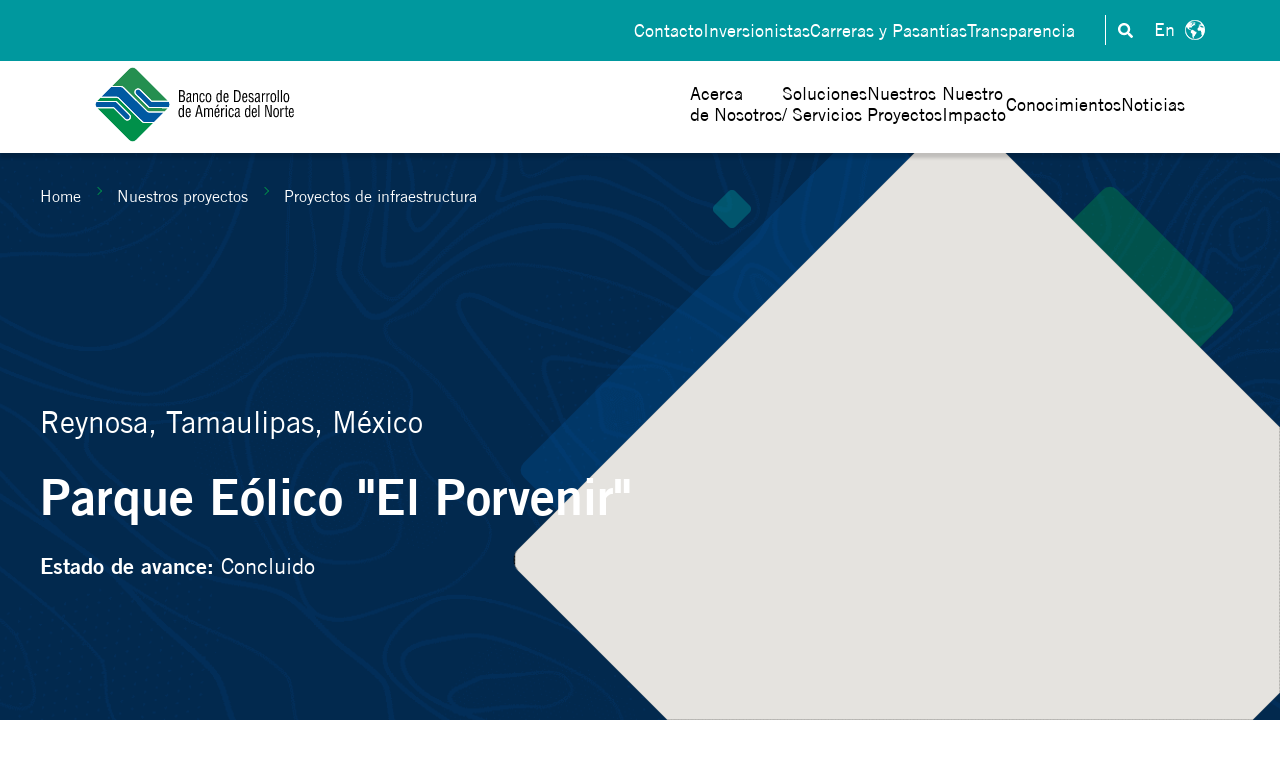

--- FILE ---
content_type: text/html;charset=utf-8
request_url: https://nadbank.org/es/nuestros-proyectos/proyectos-financiados/proyecto/parque-eolico-el-porvenir
body_size: 9844
content:
<!doctype html><html lang="es"><head>
    <meta charset="utf-8">
    <title>Parque Eólico "El Porvenir"</title>
    
    <meta name="description" content="Parque Eólico &quot;El Porvenir&quot; Reynosa, Tamaulipas, 
 México">
    
    
	
		
		
	

    
    
    <meta name="viewport" content="width=device-width, initial-scale=1">

    
    <meta property="og:description" content="Parque Eólico &quot;El Porvenir&quot; Reynosa, Tamaulipas, 
 México">
    <meta property="og:title" content="Parque Eólico &quot;El Porvenir&quot;">
    <meta name="twitter:description" content="Parque Eólico &quot;El Porvenir&quot; Reynosa, Tamaulipas, 
 México">
    <meta name="twitter:title" content="Parque Eólico &quot;El Porvenir&quot;">

    

    
    <style>
a.cta_button{-moz-box-sizing:content-box !important;-webkit-box-sizing:content-box !important;box-sizing:content-box !important;vertical-align:middle}.hs-breadcrumb-menu{list-style-type:none;margin:0px 0px 0px 0px;padding:0px 0px 0px 0px}.hs-breadcrumb-menu-item{float:left;padding:10px 0px 10px 10px}.hs-breadcrumb-menu-divider:before{content:'›';padding-left:10px}.hs-featured-image-link{border:0}.hs-featured-image{float:right;margin:0 0 20px 20px;max-width:50%}@media (max-width: 568px){.hs-featured-image{float:none;margin:0;width:100%;max-width:100%}}.hs-screen-reader-text{clip:rect(1px, 1px, 1px, 1px);height:1px;overflow:hidden;position:absolute !important;width:1px}
</style>

<link rel="stylesheet" href="https://nadbank.org/hubfs/hub_generated/template_assets/1/184996571970/1766599972053/template_main.min.css">
<link rel="stylesheet" href="https://nadbank.org/hubfs/hub_generated/template_assets/1/185000116884/1766599964780/template_generic.min.css">
<link rel="stylesheet" href="https://nadbank.org/hubfs/hub_generated/template_assets/1/184997242497/1766599964179/template_responsive.min.css">

    <style>
      
      .body-wrapper {
        position: relative;
        overflow: hidden;
      }
      @keyframes top_right {
  0% { transform:translate(0px,0px) rotate(45deg); }
  35% { transform:translate(-80px,150px) rotate(45deg); }
  70% { transform:translate(80px,280px) rotate(45deg); }
  100% { transform:translate(0px,0px) rotate(45deg); }
}

@keyframes top_left {
  0% { transform:translate(0px,0px) rotate(45deg); }
  35% { transform:translate(80px,150px) rotate(45deg); }
  70% { transform:translate(-80px,280px) rotate(45deg); }
  100% { transform:translate(0px,0px) rotate(45deg); }
}

#hs_cos_wrapper_module_173834939871414 .figuras {
  position:absolute;
  top:0;
  left:0;
  height:100%;
  width:100%;
  z-index:-1;
}

#hs_cos_wrapper_module_173834939871414 .figuras span {
  opacity:0.2;
  border-radius:10px;
  -webkit-filter:blur(12.8px);
  filter:blur(12.8px);
  display:block;
  transform:rotate(45deg);
  position:absolute;
}

#hs_cos_wrapper_module_173834939871414 .figuras span:nth-child(odd) {
  background-color:#0059a2;
  animation:top_left 25s linear 0s backwards infinite;
}

#hs_cos_wrapper_module_173834939871414 .figuras span:nth-child(even) {
  background-color:#00989e;
  animation:top_right 25s linear 0s backwards infinite;
}

#hs_cos_wrapper_module_173834939871414 .figuras span:nth-child(1) {
  width:95px;
  height:95px;
  top:20%;
  left:5%;
}

#hs_cos_wrapper_module_173834939871414 .figuras span:nth-child(2) {
  width:172px;
  height:172px;
  top:35%;
  right:-2%;
}

#hs_cos_wrapper_module_173834939871414 .figuras span:nth-child(3) {
  width:142px;
  height:142px;
  top:50%;
  left:-2%;
}

#hs_cos_wrapper_module_173834939871414 .figuras span:nth-child(4) {
  width:95px;
  height:95px;
  top:70%;
  right:2%;
}

#hs_cos_wrapper_module_173834939871414 .figuras span:nth-child(5) {
  width:172px;
  height:172px;
  top:92%;
  left:5%;
}

@media (max-width:700px) {
  #hs_cos_wrapper_module_173834939871414 .figuras { display:none; }
}

    </style>
  
<link rel="stylesheet" href="https://nadbank.org/hubfs/hub_generated/module_assets/1/185037961746/1753229218029/module_Navbar_with_Menu_images.css">
<link rel="stylesheet" href="/hs/hsstatic/cos-LanguageSwitcher/static-1.336/sass/LanguageSwitcher.css">

  <style>
    #hs_cos_wrapper_Navbar_with_Menu_images .img-panel-Flx {
  display:flex;
  column-gap:32px;
  justify-content:center;
  flex-wrap:nowrap;
}

#hs_cos_wrapper_Navbar_with_Menu_images .img-panel-wrapper-right { flex-direction:row-reverse; }

  </style>

<link rel="stylesheet" href="https://7052064.fs1.hubspotusercontent-na1.net/hubfs/7052064/hub_generated/module_assets/1/-2712622/1768935182913/module_search_input.min.css">

<style>
  #hs_cos_wrapper_site_search .hs-search-field__bar>form {}

#hs_cos_wrapper_site_search .hs-search-field__bar>form>label {}

#hs_cos_wrapper_site_search .hs-search-field__bar>form>.hs-search-field__input {}

#hs_cos_wrapper_site_search .hs-search-field__button {}

#hs_cos_wrapper_site_search .hs-search-field__button:hover,
#hs_cos_wrapper_site_search .hs-search-field__button:focus {}

#hs_cos_wrapper_site_search .hs-search-field__button:active {}

#hs_cos_wrapper_site_search .hs-search-field--open .hs-search-field__suggestions {}

#hs_cos_wrapper_site_search .hs-search-field--open .hs-search-field__suggestions a {}

#hs_cos_wrapper_site_search .hs-search-field--open .hs-search-field__suggestions a:hover {}

</style>

<link rel="stylesheet" href="https://nadbank.org/hubfs/hub_generated/module_assets/1/187577169208/1759774149722/module_Header-proyecto.min.css">
<link rel="stylesheet" href="https://nadbank.org/hubfs/hub_generated/module_assets/1/187565371970/1757450180092/module_tabs-proyectos.min.css">
<link rel="stylesheet" href="https://nadbank.org/hubfs/hub_generated/module_assets/1/187571481011/1752853755647/module_texto-informativo-proyecto.min.css">
<link rel="stylesheet" href="https://nadbank.org/hubfs/hub_generated/template_assets/1/187593908851/1766599970636/template_lightgallery.min.css">
<link rel="stylesheet" href="https://nadbank.org/hubfs/hub_generated/module_assets/1/187571179139/1752853836325/module_galeria-proyecto.min.css">
<link rel="stylesheet" href="https://nadbank.org/hubfs/hub_generated/module_assets/1/184997480364/1752016584190/module_Footer_content.min.css">
<style>
@font-face {
  font-family: "TradeGothicLT";
  src: url("https://nadbank.org/hubfs/Trade%20Gothic%20LT%20Bold.ttf") format("truetype");
  font-display: swap;
  font-weight: 700;
}

@font-face {
  font-family: "TradeGothicLT";
  src: url("https://nadbank.org/hubfs/Trade%20Gothic%20LT%20Bold%20Oblique.ttf") format("truetype");
  font-display: swap;
  font-style: italic;
  font-weight: 700;
}

@font-face {
  font-family: "TradeGothicLT";
  src: url("https://nadbank.org/hubfs/Trade%20Gothic%20LT%20Bold%20Oblique.ttf") format("truetype");
  font-display: swap;
  font-weight: 700;
  font-style: italic;
}

@font-face {
  font-family: "TradeGothicLT";
  src: url("https://nadbank.org/hubfs/Trade%20Gothic%20LT.ttf") format("truetype");
  font-display: swap;
  font-weight: 400;
}
</style>

<!-- Editor Styles -->
<style id="hs_editor_style" type="text/css">
.dnd_area-row-0-max-width-section-centering > .row-fluid {
  max-width: 2500px !important;
  margin-left: auto !important;
  margin-right: auto !important;
}
.dnd_area-row-1-max-width-section-centering > .row-fluid {
  max-width: 1000px !important;
  margin-left: auto !important;
  margin-right: auto !important;
}
.dnd_area-row-2-max-width-section-centering > .row-fluid {
  max-width: 750px !important;
  margin-left: auto !important;
  margin-right: auto !important;
}
/* HubSpot Non-stacked Media Query Styles */
@media (min-width:768px) {
  .dnd_area-row-0-vertical-alignment > .row-fluid {
    display: -ms-flexbox !important;
    -ms-flex-direction: row;
    display: flex !important;
    flex-direction: row;
  }
  .dnd_area-row-1-vertical-alignment > .row-fluid {
    display: -ms-flexbox !important;
    -ms-flex-direction: row;
    display: flex !important;
    flex-direction: row;
  }
  .dnd_area-row-2-vertical-alignment > .row-fluid {
    display: -ms-flexbox !important;
    -ms-flex-direction: row;
    display: flex !important;
    flex-direction: row;
  }
  .dnd_area-row-3-vertical-alignment > .row-fluid {
    display: -ms-flexbox !important;
    -ms-flex-direction: row;
    display: flex !important;
    flex-direction: row;
  }
  .dnd_area-column-1-vertical-alignment {
    display: -ms-flexbox !important;
    -ms-flex-direction: column !important;
    -ms-flex-pack: center !important;
    display: flex !important;
    flex-direction: column !important;
    justify-content: center !important;
  }
  .dnd_area-column-1-vertical-alignment > div {
    flex-shrink: 0 !important;
  }
  .dnd_area-column-3-vertical-alignment {
    display: -ms-flexbox !important;
    -ms-flex-direction: column !important;
    -ms-flex-pack: center !important;
    display: flex !important;
    flex-direction: column !important;
    justify-content: center !important;
  }
  .dnd_area-column-3-vertical-alignment > div {
    flex-shrink: 0 !important;
  }
  .dnd_area-column-5-vertical-alignment {
    display: -ms-flexbox !important;
    -ms-flex-direction: column !important;
    -ms-flex-pack: center !important;
    display: flex !important;
    flex-direction: column !important;
    justify-content: center !important;
  }
  .dnd_area-column-5-vertical-alignment > div {
    flex-shrink: 0 !important;
  }
  .dnd_area-column-7-vertical-alignment {
    display: -ms-flexbox !important;
    -ms-flex-direction: column !important;
    -ms-flex-pack: start !important;
    display: flex !important;
    flex-direction: column !important;
    justify-content: flex-start !important;
  }
  .dnd_area-column-7-vertical-alignment > div {
    flex-shrink: 0 !important;
  }
}
/* HubSpot Styles (default) */
.dnd_area-row-0-padding {
  padding-top: 0px !important;
  padding-bottom: 0px !important;
  padding-left: 0px !important;
  padding-right: 0px !important;
}
.dnd_area-row-1-padding {
  padding-top: 50px !important;
  padding-bottom: 20px !important;
}
.dnd_area-row-2-padding {
  padding-top: 20px !important;
  padding-bottom: 50px !important;
}
.dnd_area-row-3-padding {
  padding-top: 30px !important;
  padding-bottom: 50px !important;
}
.dnd_area-column-1-padding {
  padding-top: 0px !important;
  padding-bottom: 0px !important;
  padding-left: 0px !important;
  padding-right: 0px !important;
}
/* HubSpot Styles (mobile) */
@media screen and (max-width:767px) {
  .dnd_area-row-1-padding {
    padding-top: 50px !important;
    padding-bottom: 20px !important;
  }
  .dnd_area-row-2-padding {
    padding-top: 20px !important;
    padding-bottom: 50px !important;
  }
  .dnd_area-row-3-padding {
    padding-top: 20px !important;
    padding-bottom: 50px !important;
  }
}
</style>
    
  <script data-search_input-config="config_site_search" type="application/json">
  {
    "autosuggest_results_message": "Resultados para \u201C[[search_term]]\u201D",
    "autosuggest_no_results_message": "No hay resultados de sugerencia autom\u00E1tica para \u201C[[search_term]]\u201D",
    "sr_empty_search_field_message": "No hay sugerencias porque el campo de b\u00FAsqueda est\u00E1 vac\u00EDo.",
    "sr_autosuggest_results_message": "En estos momentos hay [[number_of_results]] resultados de texto predictivo para [[search_term]]. Ve a la lista de resultados presionando la tecla de la flecha hacia abajo o pulsa Intro para buscar todos los resultados.",
    "sr_search_field_aria_label": "Esto es un campo de b\u00FAsqueda con una funci\u00F3n de texto predictivo.",
    "sr_search_button_aria_label": "Buscar"
  }
  </script>

  <script id="hs-search-input__valid-content-types" type="application/json">
    [
      
        "SITE_PAGE",
      
        "LANDING_PAGE",
      
        "BLOG_POST",
      
        "LISTING_PAGE",
      
        "KNOWLEDGE_ARTICLE",
      
        "HS_CASE_STUDY"
      
    ]
  </script>


    
    <link rel="canonical" href="parque-eolico-el-porvenir">


<meta property="og:url" content="parque-eolico-el-porvenir">
<meta name="twitter:card" content="summary">
<meta http-equiv="content-language" content="es">






  <meta name="generator" content="HubSpot"></head>
  <body>
    <div class="body-wrapper   hs-content-id-190492660378 hs-site-page page ">
      <div id="hs_cos_wrapper_module_173834939871414" class="hs_cos_wrapper hs_cos_wrapper_widget hs_cos_wrapper_type_module" style="" data-hs-cos-general-type="widget" data-hs-cos-type="module">
	<div class="figuras">
    
     <span></span><span></span><span></span><span></span><span></span>
    
  </div>
  
</div>
      
        <div data-global-resource-path="nadb-theme-child/templates/partials/header.html">
  <header class="kl-header images_mega_menu">
    <div id="hs_cos_wrapper_Navbar_with_Menu_images" class="hs_cos_wrapper hs_cos_wrapper_widget hs_cos_wrapper_type_module" style="" data-hs-cos-general-type="widget" data-hs-cos-type="module">



<div class="kl-header-navbar">

  <nav class="kl-navbar content-wrapper">
        
        
          

  

    

    

    

    

    

    

  

  

  

  

  

  

  
    <a href="https://nadbank.org/es/?hsLang=es">
            

  
    
  

  

  
    
  

  <img src="https://nadbank.org/hubfs/webpage/logo-nadb@2.svg" alt="NADBank: Banco de Desarrollo de América del Norte" width="100%" style="max-width: 199px; max-height: 75px" class="kl-navbar__logo">
          </a>
  
        
     
    
     <div class="kl-navbar__language">
        
          <span id="hs_cos_wrapper_Navbar_with_Menu_images_language_switcher" class="hs_cos_wrapper hs_cos_wrapper_widget hs_cos_wrapper_type_language_switcher" style="" data-hs-cos-general-type="widget" data-hs-cos-type="language_switcher"><div class="lang_switcher_class">
   <div class="globe_class" onclick="">
       <ul class="lang_list_class">
           <li>
               <a class="lang_switcher_link" data-language="es" lang="es" href="https://nadbank.org/es/nuestros-proyectos/proyectos-financiados/proyecto/parque-eolico-el-porvenir">Español</a>
           </li>
           <li>
               <a class="lang_switcher_link" data-language="en" lang="en" href="https://nadbank.org/our-projects/financed-projects/proyect">English</a>
           </li>
       </ul>
   </div>
</div></span>
        
    </div>
    <div id="search-btn" class="btn-search">
      <svg version="1.0" xmlns="http://www.w3.org/2000/svg" viewbox="0 0 512 512" aria-hidden="true"><g id="search1_layer"><path d="M505 442.7L405.3 343c-4.5-4.5-10.6-7-17-7H372c27.6-35.3 44-79.7 44-128C416 93.1 322.9 0 208 0S0 93.1 0 208s93.1 208 208 208c48.3 0 92.7-16.4 128-44v16.3c0 6.4 2.5 12.5 7 17l99.7 99.7c9.4 9.4 24.6 9.4 33.9 0l28.3-28.3c9.4-9.4 9.4-24.6.1-34zM208 336c-70.7 0-128-57.2-128-128 0-70.7 57.2-128 128-128 70.7 0 128 57.2 128 128 0 70.7-57.2 128-128 128z"></path></g></svg>
    </div>
    
    <div class="kl-navbar__mobile">
      
      
      <button class="hamburger hamburger--squeeze kl-navbar__hamburger" type="button">
        <span class="hamburger-box">
          <span class="hamburger-inner"></span>
        </span>
      </button>
      
    </div>

    <div class="kl-navbar__content">
         
      <ul class="kl-navbar__menu">
        
          <li class="kl-navbar__item icon_down">

            
            

            

  
    

  

  
    
  

  

  

  

  

  
    <a href="#" class="kl-navbar__button kl-navbar__dropdown">
              <span>Acerca<br> de Nosotros</span>
            </a>
  

            
            
            <div class="kl-navbar__panel">
              <div class="kl-navbar__panel-wrapper    img-panel-Flx img-panel-wrapper-right ">
                
                  
                  
                  
                    <img src="https://nadbank.org/hs-fs/hubfs/webpage/menu/acerca-de-nosotros.webp?width=270&amp;height=306&amp;name=acerca-de-nosotros.webp" alt="acerca de nosotros" loading="lazy" width="270" height="306" srcset="https://nadbank.org/hs-fs/hubfs/webpage/menu/acerca-de-nosotros.webp?width=135&amp;height=153&amp;name=acerca-de-nosotros.webp 135w, https://nadbank.org/hs-fs/hubfs/webpage/menu/acerca-de-nosotros.webp?width=270&amp;height=306&amp;name=acerca-de-nosotros.webp 270w, https://nadbank.org/hs-fs/hubfs/webpage/menu/acerca-de-nosotros.webp?width=405&amp;height=459&amp;name=acerca-de-nosotros.webp 405w, https://nadbank.org/hs-fs/hubfs/webpage/menu/acerca-de-nosotros.webp?width=540&amp;height=612&amp;name=acerca-de-nosotros.webp 540w, https://nadbank.org/hs-fs/hubfs/webpage/menu/acerca-de-nosotros.webp?width=675&amp;height=765&amp;name=acerca-de-nosotros.webp 675w, https://nadbank.org/hs-fs/hubfs/webpage/menu/acerca-de-nosotros.webp?width=810&amp;height=918&amp;name=acerca-de-nosotros.webp 810w" sizes="(max-width: 270px) 100vw, 270px">
                  
                

                <div class="kl-navbar__categories_entries">
                  
                  <div class="kl-navbar__entries">
                    

  

    

    

    

    

    

    

  

  

  

  

  

  

  
    <a href="https://nadbank.org/es/acerca-de-nosotros/vision-y-valores-centrales?hsLang=es">
                    Visión, misión y valores
                    </a>
  
                  </div>
                  
                  <div class="kl-navbar__entries">
                    

  

    

    

    

    

    

    

  

  

  

  

  

  

  
    <a href="https://nadbank.org/es/acerca-de-nosotros/sostenibilidad/finanzas-sostenibles?hsLang=es">
                    Finanzas Sostenibles
                    </a>
  
                  </div>
                  
                  <div class="kl-navbar__entries">
                    

  

    

    

    

    

    

    

  

  

  

  

  

  

  
    <a href="https://nadbank.org/es/acerca-de-nosotros/consejo-directivo?hsLang=es">
                    Consejo directivo
                    </a>
  
                  </div>
                  
                  <div class="kl-navbar__entries">
                    

  

    

    

    

    

    

    

  

  

  

  

  

  

  
    <a href="https://nadbank.org/es/acerca-de-nosotros/liderazgo-nadbank?hsLang=es">
                    Liderazgo NADBank
                    </a>
  
                  </div>
                  
                  <div class="kl-navbar__entries">
                    

  

    

    

    

    

    

    

  

  

  

  

  

  

  
    <a href="https://nadbank.org/es/acerca-de-nosotros/documentos-basicos?hsLang=es">
                    Documentos básicos
                    </a>
  
                  </div>
                  
                  <div class="kl-navbar__entries">
                    

  

    

    

    

    

    

    

  

  

  

  

  

  

  
    <a href="https://nadbank.org/es/acerca-de-nosotros/informes-y-estados-financieros?hsLang=es">
                    Informes y estados financieros
                    </a>
  
                  </div>
                  
                  <div class="kl-navbar__entries">
                    

  

    

    

    

    

    

    

  

  

  

  

  

  

  
    <a href="https://nadbank.org/es/acerca-de-nosotros/alianzas?hsLang=es">
                    Alianzas
                    </a>
  
                  </div>
                  
                </div>
              </div>
            </div>
            
          </li>
        
          <li class="kl-navbar__item icon_down">

            
            

            

  
    

  

  
    
  

  

  

  

  

  
    <a href="#" class="kl-navbar__button kl-navbar__dropdown">
              <span>Soluciones<br> / Servicios</span>
            </a>
  

            
            
            <div class="kl-navbar__panel">
              <div class="kl-navbar__panel-wrapper    img-panel-Flx img-panel-wrapper-right ">
                
                  
                  
                  
                    <img src="https://nadbank.org/hs-fs/hubfs/webpage/menu/soluciones.webp?width=270&amp;height=306&amp;name=soluciones.webp" alt="soluciones" loading="lazy" width="270" height="306" srcset="https://nadbank.org/hs-fs/hubfs/webpage/menu/soluciones.webp?width=135&amp;height=153&amp;name=soluciones.webp 135w, https://nadbank.org/hs-fs/hubfs/webpage/menu/soluciones.webp?width=270&amp;height=306&amp;name=soluciones.webp 270w, https://nadbank.org/hs-fs/hubfs/webpage/menu/soluciones.webp?width=405&amp;height=459&amp;name=soluciones.webp 405w, https://nadbank.org/hs-fs/hubfs/webpage/menu/soluciones.webp?width=540&amp;height=612&amp;name=soluciones.webp 540w, https://nadbank.org/hs-fs/hubfs/webpage/menu/soluciones.webp?width=675&amp;height=765&amp;name=soluciones.webp 675w, https://nadbank.org/hs-fs/hubfs/webpage/menu/soluciones.webp?width=810&amp;height=918&amp;name=soluciones.webp 810w" sizes="(max-width: 270px) 100vw, 270px">
                  
                

                <div class="kl-navbar__categories_entries">
                  
                  <div class="kl-navbar__entries">
                    

  

    

    

    

    

    

    

  

  

  

  

  

  

  
    <a href="https://nadbank.org/es/soluciones-y-servicios/creditos?hsLang=es">
                    Créditos
                    </a>
  
                  </div>
                  
                  <div class="kl-navbar__entries">
                    

  

    

    

    

    

    

    

  

  

  

  

  

  

  
    <a href="https://nadbank.org/es/soluciones-y-servicios/fondo-de-infraestructura?hsLang=es">
                    Fondo de infraestructura ambiental fronteriza
                    </a>
  
                  </div>
                  
                  <div class="kl-navbar__entries">
                    

  

    

    

    

    

    

    

  

  

  

  

  

  

  
    <a href="https://nadbank.org/es/soluciones-y-servicios/programa-de-apoyo-a-comunidades-pac?hsLang=es">
                    Programa de apoyo a comunidades
                    </a>
  
                  </div>
                  
                  <div class="kl-navbar__entries">
                    

  

    

    

    

    

    

    

  

  

  

  

  

  

  
    <a href="https://nadbank.org/es/soluciones-y-servicios/fondo-de-resiliencia-hidrica?hsLang=es">
                    Fondo de Resiliencia Hídrica
                    </a>
  
                  </div>
                  
                  <div class="kl-navbar__entries">
                    

  

    

    

    

    

    

    

  

  

  

  

  

  

  
    <a href="https://nadbank.org/es/soluciones-y-servicios/asistencia-tecnica-para-desarrollo-sostenible?hsLang=es">
                    Asistencia técnica para desarrollo sostenible
                    </a>
  
                  </div>
                  
                  <div class="kl-navbar__entries">
                    

  

    

    

    

    

    

    

  

  

  

  

  

  

  
    <a href="https://nadbank.org/es/soluciones-y-servicios/asistencia-tecnica/servicios/servicios-financieros?hsLang=es">
                    Servicios financieros
                    </a>
  
                  </div>
                  
                  <div class="kl-navbar__entries">
                    

  

    

    

    

    

    

    

  

  

  

  

  

  

  
    <a href="https://nadbank.org/es/soluciones-y-servicios/asistencia-tecnica/servicios/administracion-de-programas-y-fondos-no-reembolsables?hsLang=es">
                    Administración de programas
                    </a>
  
                  </div>
                  
                </div>
              </div>
            </div>
            
          </li>
        
          <li class="kl-navbar__item icon_down">

            
            

            

  
    

  

  
    
  

  

  

  

  

  
    <a href="#" class="kl-navbar__button kl-navbar__dropdown">
              <span>Nuestros<br> Proyectos</span>
            </a>
  

            
            
            <div class="kl-navbar__panel">
              <div class="kl-navbar__panel-wrapper    img-panel-Flx img-panel-wrapper-right ">
                
                  
                  
                  
                    <img src="https://nadbank.org/hs-fs/hubfs/webpage/menu/nuestros-proyectos.webp?width=270&amp;height=306&amp;name=nuestros-proyectos.webp" alt="Nuestros proyectos" loading="lazy" width="270" height="306" srcset="https://nadbank.org/hs-fs/hubfs/webpage/menu/nuestros-proyectos.webp?width=135&amp;height=153&amp;name=nuestros-proyectos.webp 135w, https://nadbank.org/hs-fs/hubfs/webpage/menu/nuestros-proyectos.webp?width=270&amp;height=306&amp;name=nuestros-proyectos.webp 270w, https://nadbank.org/hs-fs/hubfs/webpage/menu/nuestros-proyectos.webp?width=405&amp;height=459&amp;name=nuestros-proyectos.webp 405w, https://nadbank.org/hs-fs/hubfs/webpage/menu/nuestros-proyectos.webp?width=540&amp;height=612&amp;name=nuestros-proyectos.webp 540w, https://nadbank.org/hs-fs/hubfs/webpage/menu/nuestros-proyectos.webp?width=675&amp;height=765&amp;name=nuestros-proyectos.webp 675w, https://nadbank.org/hs-fs/hubfs/webpage/menu/nuestros-proyectos.webp?width=810&amp;height=918&amp;name=nuestros-proyectos.webp 810w" sizes="(max-width: 270px) 100vw, 270px">
                  
                

                <div class="kl-navbar__categories_entries">
                  
                  <div class="kl-navbar__entries">
                    

  

    

    

    

    

    

    

  

  

  

  

  

  

  
    <a href="https://nadbank.org/es/nuestros-proyectos/proyectos-financiados?hsLang=es">
                    Proyectos financiados
                    </a>
  
                  </div>
                  
                  <div class="kl-navbar__entries">
                    

  

    

    

    

    

    

    

  

  

  

  

  

  

  
    <a href="https://nadbank.org/es/nuestros-proyectos/proyectos-de-asistencia-tecnica?hsLang=es">
                    Asistencia técnica
                    </a>
  
                  </div>
                  
                </div>
              </div>
            </div>
            
          </li>
        
          <li class="kl-navbar__item ">

            
            
              
            

            

  

    

    

    

    

    

    

  

  
    
  

  

  

  

  

  
    <a href="https://nadbank.org/es/nuestro-impacto?hsLang=es" class="kl-navbar__button kl-navbar__dropdown kl-navbar__leaf">
              <span>Nuestro<br> Impacto</span>
            </a>
  

            
            
          </li>
        
          <li class="kl-navbar__item icon_down">

            
            

            

  
    

  

  
    
  

  

  

  

  

  
    <a href="#" class="kl-navbar__button kl-navbar__dropdown">
              <span>Conocimientos</span>
            </a>
  

            
            
            <div class="kl-navbar__panel">
              <div class="kl-navbar__panel-wrapper    img-panel-Flx img-panel-wrapper-left ">
                
                  
                  
                  
                    <img src="https://nadbank.org/hs-fs/hubfs/webpage/menu/conocimientos.webp?width=270&amp;height=306&amp;name=conocimientos.webp" alt="conocimientos" loading="lazy" width="270" height="306" srcset="https://nadbank.org/hs-fs/hubfs/webpage/menu/conocimientos.webp?width=135&amp;height=153&amp;name=conocimientos.webp 135w, https://nadbank.org/hs-fs/hubfs/webpage/menu/conocimientos.webp?width=270&amp;height=306&amp;name=conocimientos.webp 270w, https://nadbank.org/hs-fs/hubfs/webpage/menu/conocimientos.webp?width=405&amp;height=459&amp;name=conocimientos.webp 405w, https://nadbank.org/hs-fs/hubfs/webpage/menu/conocimientos.webp?width=540&amp;height=612&amp;name=conocimientos.webp 540w, https://nadbank.org/hs-fs/hubfs/webpage/menu/conocimientos.webp?width=675&amp;height=765&amp;name=conocimientos.webp 675w, https://nadbank.org/hs-fs/hubfs/webpage/menu/conocimientos.webp?width=810&amp;height=918&amp;name=conocimientos.webp 810w" sizes="(max-width: 270px) 100vw, 270px">
                  
                

                <div class="kl-navbar__categories_entries">
                  
                  <div class="kl-navbar__entries">
                    

  

    

    

    

    

    

    

  

  

  

  

  

  

  
    <a href="https://nadbank.org/es/conocimientos/sostenibilidad?hsLang=es">
                    Sostenibilidad
                    </a>
  
                  </div>
                  
                  <div class="kl-navbar__entries">
                    

  

    

    

    

    

    

    

  

  

  

  

  

  

  
    <a href="https://nadbank.org/es/conocimientos/publicaciones-y-estudios?hsLang=es">
                    Publicaciones y estudios
                    </a>
  
                  </div>
                  
                  <div class="kl-navbar__entries">
                    

  

    

    

    

    

    

    

  

  

  

  

  

  

  
    <a href="https://nadbank.org/es/conocimientos/desarrollo-de-capacidades?hsLang=es">
                    Desarrollo de capacidades
                    </a>
  
                  </div>
                  
                  <div class="kl-navbar__entries">
                    

  

    

    

    

    

    

    

  

  

  

  

  

  

  
    <a href="https://nadbank.org/es/conocimientos/indicadores-de-la-frontera?hsLang=es">
                    Indicadores de la frontera
                    </a>
  
                  </div>
                  
                </div>
              </div>
            </div>
            
          </li>
        
          <li class="kl-navbar__item icon_down">

            
            

            

  

    

    

    

    

    

    

  

  
    
  

  

  

  

  

  
    <a href="https://nadbank.org/es/noticias?hsLang=es" class="kl-navbar__button kl-navbar__dropdown">
              <span>Noticias</span>
            </a>
  

            
            
            <div class="kl-navbar__panel">
              <div class="kl-navbar__panel-wrapper    img-panel-Flx img-panel-wrapper-left ">
                
                  
                  
                  
                    <img src="https://nadbank.org/hs-fs/hubfs/webpage/menu/noticias.webp?width=270&amp;height=306&amp;name=noticias.webp" alt="noticias" loading="lazy" width="270" height="306" srcset="https://nadbank.org/hs-fs/hubfs/webpage/menu/noticias.webp?width=135&amp;height=153&amp;name=noticias.webp 135w, https://nadbank.org/hs-fs/hubfs/webpage/menu/noticias.webp?width=270&amp;height=306&amp;name=noticias.webp 270w, https://nadbank.org/hs-fs/hubfs/webpage/menu/noticias.webp?width=405&amp;height=459&amp;name=noticias.webp 405w, https://nadbank.org/hs-fs/hubfs/webpage/menu/noticias.webp?width=540&amp;height=612&amp;name=noticias.webp 540w, https://nadbank.org/hs-fs/hubfs/webpage/menu/noticias.webp?width=675&amp;height=765&amp;name=noticias.webp 675w, https://nadbank.org/hs-fs/hubfs/webpage/menu/noticias.webp?width=810&amp;height=918&amp;name=noticias.webp 810w" sizes="(max-width: 270px) 100vw, 270px">
                  
                

                <div class="kl-navbar__categories_entries">
                  
                  <div class="kl-navbar__entries">
                    

  

    

    

    

    

    

    

  

  

  

  

  

  

  
    <a href="https://nadbank.org/es/noticias/comunicados-de-prensa?hsLang=es">
                    Comunicados de prensa
                    </a>
  
                  </div>
                  
                  <div class="kl-navbar__entries">
                    

  

    

    

    

    

    

    

  

  

  

  

  

  

  
    <a href="https://nadbank.org/es/noticias/eventos?hsLang=es">
                    Eventos
                    </a>
  
                  </div>
                  
                  <div class="kl-navbar__entries">
                    

  

    

    

    

    

    

    

  

  

  

  

  

  

  
    <a href="https://nadbank.org/es/blog?hsLang=es">
                    Blog
                    </a>
  
                  </div>
                  
                  <div class="kl-navbar__entries">
                    

  

    

    

    

    

    

    

  

  

  

  

  

  

  
    <a href="https://nadbank.org/es/noticias/webinars?hsLang=es">
                    Webinars
                    </a>
  
                  </div>
                  
                  <div class="kl-navbar__entries">
                    

  

    

    

    

    

    

    

  

  

  

  

  

  

  
    <a href="https://nadbank.org/es/noticias/oportunidades-de-licitacion?hsLang=es">
                    Oportunidades de licitación
                    </a>
  
                  </div>
                  
                  <div class="kl-navbar__entries">
                    

  

    

    

    

    

    

    

  

  

  

  

  

  

  
    <a href="https://nadbank.org/es/noticias/notificaciones-publicas?hsLang=es">
                    Notificaciones públicas 
                    </a>
  
                  </div>
                  
                </div>
              </div>
            </div>
            
          </li>
        
      </ul>
     
      <div class="navbarTop_links  active-lang">
        <ul>
          
            <li>
            

  

    

    

    

    

    

    

  

  

  

  

  

  

  
    <a href="https://nadbank.org/es/contacto?hsLang=es">
             Contacto
            </a>
  
          </li>
          
            <li>
            

  

    

    

    

    

    

    

  

  

  

  

  

  

  
    <a href="https://nadbank.org/es/inversionistas?hsLang=es">
             Inversionistas
            </a>
  
          </li>
          
            <li>
            

  

    

    

    

    

    

    

  

  

  

  

  

  

  
    <a href="https://nadbank.org/es/carreras-y-pasantias?hsLang=es">
             Carreras y Pasantías
            </a>
  
          </li>
          
            <li>
            

  

    

    

    

    

    

    

  

  

  

  

  

  

  
    <a href="https://nadbank.org/es/nuestros-proyectos/proyectos-financiados/transparencia-y-denuncias-de-proyectos?hsLang=es">
             Transparencia 
            </a>
  
          </li>
          
        </ul>
      </div>
      
      
      
     

    </div>

  </nav>

</div>


</div>
    <div id="search-content" class="nav-search">
      <div id="hs_cos_wrapper_site_search" class="hs_cos_wrapper hs_cos_wrapper_widget hs_cos_wrapper_type_module" style="" data-hs-cos-general-type="widget" data-hs-cos-type="module">












  












<div class="hs-search-field">
    <div class="hs-search-field__bar hs-search-field__bar--button-inline  ">
      <form data-hs-do-not-collect="true" class="hs-search-field__form" action="/hs-search-results">

        <label class="hs-search-field__label show-for-sr" for="site_search-input">Esto es un campo de búsqueda con una función de texto predictivo.</label>

        <input role="combobox" aria-expanded="false" aria-controls="autocomplete-results" aria-label="Esto es un campo de búsqueda con una función de texto predictivo." type="search" class="hs-search-field__input" id="site_search-input" name="q" autocomplete="off" aria-autocomplete="list" placeholder="Buscar">

        
          
            <input type="hidden" name="type" value="SITE_PAGE">
          
        
          
        
          
            <input type="hidden" name="type" value="BLOG_POST">
          
        
          
            <input type="hidden" name="type" value="LISTING_PAGE">
          
        
          
        
          
        

        

        <button class="hs-search-field__button " aria-label="Buscar">
          <span id="hs_cos_wrapper_site_search_" class="hs_cos_wrapper hs_cos_wrapper_widget hs_cos_wrapper_type_icon" style="" data-hs-cos-general-type="widget" data-hs-cos-type="icon"><svg version="1.0" xmlns="http://www.w3.org/2000/svg" viewbox="0 0 512 512" aria-hidden="true"><g id="search1_layer"><path d="M505 442.7L405.3 343c-4.5-4.5-10.6-7-17-7H372c27.6-35.3 44-79.7 44-128C416 93.1 322.9 0 208 0S0 93.1 0 208s93.1 208 208 208c48.3 0 92.7-16.4 128-44v16.3c0 6.4 2.5 12.5 7 17l99.7 99.7c9.4 9.4 24.6 9.4 33.9 0l28.3-28.3c9.4-9.4 9.4-24.6.1-34zM208 336c-70.7 0-128-57.2-128-128 0-70.7 57.2-128 128-128 70.7 0 128 57.2 128 128 0 70.7-57.2 128-128 128z" /></g></svg></span>
           </button>
        <div class="hs-search-field__suggestions-container ">
          <ul id="autocomplete-results" role="listbox" aria-label="term" class="hs-search-field__suggestions">
            
              <li role="option" tabindex="-1" aria-posinset="1" aria-setsize="0" class="results-for show-for-sr">No hay sugerencias porque el campo de búsqueda está vacío.</li>
            
          </ul>
        </div>
      </form>
    </div>
    <div id="sr-messenger" class="hs-search-sr-message-container show-for-sr" role="status" aria-live="polite" aria-atomic="true">
    </div>
</div>

</div>
    </div>
  </header>

</div>
      

      
<main class="body-container-wrapper">
  <div class="container-fluid body-container body-container--proyecto">
<div class="row-fluid-wrapper">
<div class="row-fluid">
<div class="span12 widget-span widget-type-cell " style="" data-widget-type="cell" data-x="0" data-w="12">

<div class="row-fluid-wrapper row-depth-1 row-number-1 dnd_area-row-0-max-width-section-centering dnd_area-row-0-vertical-alignment dnd-section dnd_area-row-0-padding">
<div class="row-fluid ">
<div class="span12 widget-span widget-type-cell dnd_area-column-1-padding dnd-column dnd_area-column-1-vertical-alignment" style="" data-widget-type="cell" data-x="0" data-w="12">

<div class="row-fluid-wrapper row-depth-1 row-number-2 dnd-row">
<div class="row-fluid ">
<div class="span12 widget-span widget-type-custom_widget dnd-module" style="" data-widget-type="custom_widget" data-x="0" data-w="12">
<div id="hs_cos_wrapper_dnd_area-module-2" class="hs_cos_wrapper hs_cos_wrapper_widget hs_cos_wrapper_type_module" style="" data-hs-cos-general-type="widget" data-hs-cos-type="module">









  
  
    <span id="url_lenguage" style="display:none;">https://nadbank.org/our-projects/financed-projects/proyect/el-centro-solar-park</span>
  
  <div class="cnt-headerProyecto secAnimateIntro" style="background-image:url(https://nadbank.org/hubfs/webpage/Avisos/fondo.png);">
    <ul class="nav-proyecto">
      <li><a href="https://nadbank.org/es/?hsLang=es">Home</a></li>
      <li><a href="#">Nuestros proyectos</a></li>
      <li><a href="https://nadbank.org/es/nuestros-proyectos/proyectos-financiados?hsLang=es">Proyectos de infraestructura</a></li>
    </ul>
    
    <div class="sectionflx">
      <span class="figure-rec rec-1"></span>
      <span class="figure-rec rec-2"></span>
      <span class="figure-rec rec-3"></span>
      <div class="content_TXT">
        <div>
          <p class="localidad">Reynosa, Tamaulipas, 
 México</p>
          <span id="address" class="d-none">Reynosa, Tamaulipas, 
 México</span>
          <h1 class="textAnimate" style="color: #fff;"><span>Parque Eólico "El Porvenir"</span></h1>
          <p><strong>Estado de avance:</strong> Concluido</p>
        </div>
      </div>
      <div class="content_proyecto">
        <div class="figure_proyecto">
          <img id="map-cover" class="imgPoster" src="https://nadbank.org/hubfs/webpage/banner-single-infra-project.jpg">
          <div class="rombo">
            <div id="map-canvas"></div>
            
          </div>
        </div>
      </div>
    </div>
    
  </div>
  
  <script>
    function initialize() {
      google.maps.visualRefresh = true;
      let mapOptions = {
        zoom: 6,
        disableDefaultUI: false,
        mapTypeControl: false,
        scrollwheel: false,
        draggable: true,
        mapTypeId: google.maps.MapTypeId.ROADMAP
      };
      let map = new google.maps.Map(document.getElementById('map-canvas'),mapOptions),
          ele_map = document.getElementById('address'),
          address = ele_map.innerText || ele_map.textContent;
      geocoder = new google.maps.Geocoder();
      geocoder.geocode( { 'address': address}, function(results, status) {
        document.getElementById('map-cover').classList.add("d-none");
        if (status == google.maps.GeocoderStatus.OK) {
          map.setCenter(results[0].geometry.location);
          let marker = new google.maps.Marker({
            map: map,
            position: results[0].geometry.location,
            animation: google.maps.Animation.DROP
          });
        } else {
          map.setCenter(31.7085477578416,-106.371747431857);
        }
      });
    }
    function loadScript() {
      let script = document.createElement('script');
      script.type = 'text/javascript';
      script.src = 'https://maps.googleapis.com/maps/api/js?key=AIzaSyC7w9BniVVp-d7kI718F3hgxgxhzzlmxuM&v=3.exp&sensor=false&'+'callback=initialize';
      //script.src = 'https://maps.googleapis.com/maps/api/js?key=AIzaSyC7w9BniVVp-d7kI718F3hgxgxhzzlmxuM&v=3.exp&sensor=false&'+'callback=initialize';
      document.body.appendChild(script);
    }
    window.onload = loadScript;
  </script>
</div>

</div><!--end widget-span -->
</div><!--end row-->
</div><!--end row-wrapper -->

</div><!--end widget-span -->
</div><!--end row-->
</div><!--end row-wrapper -->

<div class="row-fluid-wrapper row-depth-1 row-number-3 dnd_area-row-1-padding dnd_area-row-1-vertical-alignment dnd_area-row-1-max-width-section-centering dnd-section">
<div class="row-fluid ">
<div class="span12 widget-span widget-type-cell dnd-column dnd_area-column-3-vertical-alignment" style="" data-widget-type="cell" data-x="0" data-w="12">

<div class="row-fluid-wrapper row-depth-1 row-number-4 dnd-row">
<div class="row-fluid ">
<div class="span12 widget-span widget-type-custom_widget dnd-module" style="" data-widget-type="custom_widget" data-x="0" data-w="12">
<div id="hs_cos_wrapper_dnd_area-module-4" class="hs_cos_wrapper hs_cos_wrapper_widget hs_cos_wrapper_type_module" style="" data-hs-cos-general-type="widget" data-hs-cos-type="module">
















  <div class="kl-faq tab-proyecto">
    
    
      <!-- Datos generales -->
      <div class="kl-faq__entrys bg-green">
        <div class="kl-faq__header">
          <div>
            <img src="https://nadbank.org/hubfs/webpage/home/icon-datos.svg" alt="Datos Generales" loading="lazy" width="100" height="100">
            <div>
              <p class="title-tab">Datos Generales</p>
            </div>
            <div class="kl-faq_icon"></div>
          </div>
        </div>
        <div class="kl-faq__description">
          <div class="kl-faq__inner grid-col4">
            
              <div>
                <p><strong>Sector</strong></p>
                <p>Energía eólica</p>
              </div>
            
            
              <div>
                <p><strong>Promotor</strong></p>
                <p>CETSA</p>
              </div>
            
            
              <div>
                <p><strong>Población beneficiada</strong></p>
                <p>46918</p>
              </div>
            
            
              <div>
                <p><strong>Fecha de cerfificación</strong></p>
                
                <p>9 de febrero de 2012</p>
              </div>
            
          </div>
        </div>
      </div>
    
    
    
      <!-- Financiamiento -->
      <div class="kl-faq__entrys bg-blue">
        <div class="kl-faq__header">
          <div>
            <img src="https://nadbank.org/hubfs/webpage/home/icon-datos.svg" alt="Financiamiento" loading="lazy" width="100" height="100">
            <div>
              <p class="title-tab">Financiamiento</p>
            </div>
            <div class="kl-faq_icon"></div>
          </div>
        </div>
        <div class="kl-faq__description">
          <div class="kl-faq__inner grid-col2">
            
              <div>
                <p><strong>Costo del proyecto</strong></p>
                <p>Reservado</p>
              </div>
            
            
              <div>
                <p><strong>Fondos del NADBank</strong></p>
                <p>US 51 million - Crédito </p>
              </div>
            
          </div>
        </div>
      </div>
    
    
    
      <!-- Documentos relacionados -->
      <div class="kl-faq__entrys bg-grey">
        <div class="kl-faq__header">
          <div>
            <img src="https://nadbank.org/hubfs/webpage/home/icon-documentos.svg" alt="Documentos relacionados" loading="lazy" width="100" height="100">
            <div>
              <p class="title-tab">Documentos relacionados</p>
            </div>
            <div class="kl-faq_icon"></div>
          </div>
        </div>
        <div class="kl-faq__description">
          <div class="kl-faq__inner rel_docs">
            <ul><li><a href="https://nadbank.org/hubfs/proyectos/certprojspabd202012_0420el20porvenir20certification20document20span.pdf?hsLang=es" target="_blank" rel="noopener"> Propuesta </a></li></ul>
            
          </div>
        </div>
      </div>
    
  </div>
</div>

</div><!--end widget-span -->
</div><!--end row-->
</div><!--end row-wrapper -->

</div><!--end widget-span -->
</div><!--end row-->
</div><!--end row-wrapper -->

<div class="row-fluid-wrapper row-depth-1 row-number-5 dnd_area-row-2-padding dnd_area-row-2-max-width-section-centering dnd-section dnd_area-row-2-vertical-alignment">
<div class="row-fluid ">
<div class="span12 widget-span widget-type-cell dnd_area-column-5-vertical-alignment dnd-column" style="" data-widget-type="cell" data-x="0" data-w="12">

<div class="row-fluid-wrapper row-depth-1 row-number-6 dnd-row">
<div class="row-fluid ">
<div class="span12 widget-span widget-type-custom_widget dnd-module" style="" data-widget-type="custom_widget" data-x="0" data-w="12">
<div id="hs_cos_wrapper_dnd_area-module-6" class="hs_cos_wrapper hs_cos_wrapper_widget hs_cos_wrapper_type_module" style="" data-hs-cos-general-type="widget" data-hs-cos-type="module">

  
  



  <div class="info-proyecto">
    <h2>Antecedentes</h2>
<p>Los hidrocarburos son la principal fuente de energía producida en México, representando el 90.5% de la electricidad generada en 2009. Este esquema de generación de energía produce emisiones nocivas, incluyendo gases de efecto invernadero (GEI) y otros contaminantes tales como los bióxidos de azufre (SO2) y los óxidos de nitrógeno (NOx).</p>
<p>La región de Reynosa se abastece principalmente de energía eléctrica de la Central Termoeléctrica Emilio Portes Gil, que utiliza gas natural y combustóleo. De acuerdo con los inventarios y proyecciones de emisiones de GEI desarrollados por el Estado de Tamaulipas en coordinación con la COCEF, el sector de generación de energía contribuyó con 17.3 millones de toneladas métricas de CO2-e/año en 2005, lo que representó el 61% del total de emisiones del estado. Por otra parte, las emisiones brutas de GEI de Tamaulipas se incrementaron en un 43% entre 1990 y 2005, mientras que las emisiones GEI a nivel nacional se incrementaron en un 31% durante ese mismo período.</p>
<p>Según la Secretaría de Energía de México, Tamaulipas, junto con los estados de Oaxaca y Baja California, se consideran las áreas con mayores recursos de viento para la generación de energía en México y son comparables a los mejores lugares del mundo.</p>
<h2>Descripción</h2>
<p>El proyecto consiste en el diseño, construcción y operación de una planta de generación de energía eólica con una capacidad de 54 megavatios (MW). En los anteproyectos se considera la instalación de 30 aerogeneradores, cada uno con una capacidad nominal de 1.8 MW. La planta incluye una subestación transformadora para elevar la tensión de la energía antes de transmitirla al punto de interconexión con la red nacional, así como un sistema SCADA que permitirá su monitoreo y control a distancia.</p>
<p>La energía eléctrica se entregará a la Comisión Federal de Electricidad (CFE) en su subestación Aeropuerto ubicada a 13.5 km del sitio del 2 proyecto. Además de la construcción del parque, CETSA instalará, con la supervisión de la CFE, una línea de transmisión aérea de la subestación del parque al punto de conexión a la red y realizará mejoras necesarias a la infraestructura de la subestación Aeropuerto.</p>
<p>Soriana comprará la energía eléctrica generada por el proyecto, la cual se acreditará contra el consumo en sus tiendas a nivel nacional, aunque en la práctica la energía eléctrica se utilizará en la sección noreste de la red nacional de la CFE. Soriana busca reducir sus costos de energía eléctrica al comprar la energía que generará CETSA mediante un esquema de autoabastecimiento.</p>
<h2>Beneficios</h2>
<div class="page" title="Page 2">
<div class="layoutArea">
<div class="column">
<p>El proyecto reducirá los gases de efecto invernadero producidos por la generación de energía tradicional a partir de hidrocarburos, con lo cual se mejorará la calidad del aire, al tiempo que provee a los ciudadanos del municipio de Reynosa, Tamaulipas con una fuente alterna de energía segura y confiable. Entre las mejoras previstas se incluye la reducción de más de 90,976 toneladas métricas de dióxido de carbono (CO2), 1,442.4 toneladas métricas de bióxido de azufre (SO2) y 189.7 toneladas métricas de óxidos de nitrógeno (NOx) por año. Con este proyecto se incrementará el porcentaje de energía generada a partir de fuentes renovables en la red nacional de México, lo que fomentará una mayor capacidad renovable, diversificará la mezcla de fuentes de generación y contribuirá de manera considerable al desarrollo sustentable de la región.</p>
</div>
</div>
</div>
  </div>
</div>

</div><!--end widget-span -->
</div><!--end row-->
</div><!--end row-wrapper -->

</div><!--end widget-span -->
</div><!--end row-->
</div><!--end row-wrapper -->

<div class="row-fluid-wrapper row-depth-1 row-number-7 dnd-section dnd_area-row-3-padding dnd_area-row-3-vertical-alignment">
<div class="row-fluid ">
<div class="span12 widget-span widget-type-cell dnd_area-column-7-vertical-alignment dnd-column" style="" data-widget-type="cell" data-x="0" data-w="12">

<div class="row-fluid-wrapper row-depth-1 row-number-8 dnd-row">
<div class="row-fluid ">
<div class="span12 widget-span widget-type-custom_widget dnd-module" style="" data-widget-type="custom_widget" data-x="0" data-w="12">
<div id="hs_cos_wrapper_dnd_area-module-8" class="hs_cos_wrapper hs_cos_wrapper_widget hs_cos_wrapper_type_module" style="" data-hs-cos-general-type="widget" data-hs-cos-type="module">


  

</div>

</div><!--end widget-span -->
</div><!--end row-->
</div><!--end row-wrapper -->

</div><!--end widget-span -->
</div><!--end row-->
</div><!--end row-wrapper -->

</div><!--end widget-span -->
</div>
</div>
</div>
  
</main>


      
        <div data-global-resource-path="nadb-theme-child/templates/partials/footer.html">

  <div id="hs_cos_wrapper_Footer" class="hs_cos_wrapper hs_cos_wrapper_widget hs_cos_wrapper_type_module" style="" data-hs-cos-general-type="widget" data-hs-cos-type="module"><!--popup_frm_footer_es-->
<div id="popup_frm_footer_es" class="overlay_popup">
	<div class="popup">
    <p class="close" id="btnClsFooterEs">×</p>
		<div class="content_popup">
      <div class="frmCnt" id="frmFtrEs">
        <script charset="utf-8" type="text/javascript" src="//js.hsforms.net/forms/embed/v2.js"></script>
        <script>
          hbspt.forms.create({
            portalId: "48573272",
            formId: "93d8ef8f-da77-4b76-8763-79e6f83538bf",
            region: "na1",
            target: "#frmFtrEs",
            css: ""
          });
        </script>	
      </div>
		</div>
	</div>
</div>
<!--popup_frm_footer_en-->
<div id="popup_frm_footer_en" class="overlay_popup">
	<div class="popup">
    <p class="close" id="btnClsFooterEn">×</p>
		<div class="content_popup">
      <div class="frmCnt" id="frmFtrEn">
        <script charset="utf-8" type="text/javascript" src="//js.hsforms.net/forms/embed/v2.js"></script>
        <script>
          hbspt.forms.create({
            portalId: "48573272",
            formId: "cb96251f-c81c-4549-8b9a-1e7d4594b4b6",
            region: "na1",
            target: "#frmFtrEn",
            css: ""
          });
        </script>	
      </div>
		</div>
	</div>
</div>
<!--footer-->
<footer class="kl-footer">
  <div class="kl-footer__wrapper content-wrapper">
    <div>
      <div class="top_footer">
      
          <div class="logo__footer">
               
              
                
                
                  
                
                 
                <img src="https://nadbank.org/hubfs/webpage/logo-nadb.svg" alt="Banco de Desarrollo de América del Norte" loading="lazy" width="180" height="68" style="max-width: 100%; height: auto;">
              
            
            
          </div>
        <div class="social-media-footer">
          
          
          
          <a href="https://www.facebook.com/NorthAmericanDevelopmentBank" target="_blank" rel="noopener">
            <img src="https://nadbank.org/hubfs/webpage/icons/facebook.svg" alt="facebook" loading="lazy" width="30" height="30">
          </a>
        
          
          
          <a href="https://x.com/NADB_BDAN" target="_blank" rel="noopener">
            <img src="https://nadbank.org/hubfs/webpage/icons/x.svg" alt="x" loading="lazy" width="30" height="30">
          </a>
        
          
          
          <a href="https://www.youtube.com/channel/UCPiSvYRmnnOQFaqyCvYGaSQ" target="_blank" rel="noopener">
            <img src="https://nadbank.org/hubfs/webpage/icons/youtube.svg" alt="youtube" loading="lazy" width="30" height="30">
          </a>
        
          
          
          <a href="https://www.linkedin.com/company/north-american-development-bank" target="_blank" rel="noopener">
            <img src="https://nadbank.org/hubfs/webpage/icons/linkedin.svg" alt="linkedin" loading="lazy" width="30" height="30">
          </a>
        
        </div>
      </div>
      <div class="footer__links">
           
          <ul>
<li><a href="https://nadbank.org/es/cofidan?hsLang=es" rel="noopener">COFIDAN</a></li>
<li><a href="https://nadbank.org/es/politica-de-privacidad?hsLang=es" rel="noopener">Política de privacidad</a></li>
<li><a href="https://nadbank.org/es/terminos-y-condiciones?hsLang=es" rel="noopener">Términos y condiciones</a></li>
<li id="open_popup_footer_es">Reportar prácticas prohibidas</li>
<li><a href="https://nadbank.org/es/noticias?hsLang=es" rel="noopener">Recibe las noticias más recientes del NADBank</a></li>
</ul>
        
      </div>
    </div>
  </div>
</footer></div>
</div>
      
    </div>
    
<!-- HubSpot performance collection script -->
<script defer src="/hs/hsstatic/content-cwv-embed/static-1.1293/embed.js"></script>
<script src="https://nadbank.org/hubfs/hub_generated/template_assets/1/184996571952/1766599962959/template_main.min.js"></script>
<script>
var hsVars = hsVars || {}; hsVars['language'] = 'es';
</script>

<script src="/hs/hsstatic/cos-i18n/static-1.53/bundles/project.js"></script>
<script src="https://nadbank.org/hubfs/hub_generated/module_assets/1/185037961746/1753229218029/module_Navbar_with_Menu_images.min.js"></script>
<script src="https://7052064.fs1.hubspotusercontent-na1.net/hubfs/7052064/hub_generated/module_assets/1/-2712622/1768935182913/module_search_input.min.js"></script>
<script src="https://nadbank.org/hubfs/hub_generated/module_assets/1/187577169208/1759774149722/module_Header-proyecto.min.js"></script>
<script src="https://nadbank.org/hubfs/hub_generated/module_assets/1/187565371970/1757450180092/module_tabs-proyectos.min.js"></script>
<script src="https://nadbank.org/hubfs/hub_generated/template_assets/1/187593908797/1766599966740/template_lightgallery.min.js"></script>
<script src="https://nadbank.org/hubfs/hub_generated/module_assets/1/187571179139/1752853836325/module_galeria-proyecto.min.js"></script>
<script src="https://nadbank.org/hubfs/hub_generated/module_assets/1/184997480364/1752016584190/module_Footer_content.min.js"></script>

<!-- Start of HubSpot Analytics Code -->
<script type="text/javascript">
var _hsq = _hsq || [];
_hsq.push(["setContentType", "standard-page"]);
_hsq.push(["setCanonicalUrl", "https:\/\/nadbank.org\/es\/nuestros-proyectos\/proyectos-financiados\/proyecto\/parque-eolico-el-porvenir"]);
_hsq.push(["setPageId", "hubdb-190492660378-111808598-196969999007"]);
_hsq.push(["setContentMetadata", {
    "contentPageId": "hubdb-190492660378-111808598-196969999007",
    "legacyPageId": "hubdb-190492660378-111808598-196969999007",
    "contentFolderId": null,
    "contentGroupId": null,
    "abTestId": null,
    "languageVariantId": 190492660378,
    "languageCode": "es",
    
    
}]);
</script>

<script type="text/javascript" id="hs-script-loader" async defer src="/hs/scriptloader/48573272.js"></script>
<!-- End of HubSpot Analytics Code -->


<script type="text/javascript">
var hsVars = {
    render_id: "0b7c44fe-be34-4fea-a3cc-4e69d7908665",
    ticks: 1768935426523,
    page_id: 190492660378,
    dynamic_page_id: "hubdb-190492660378-111808598-196969999007",
    content_group_id: 0,
    portal_id: 48573272,
    app_hs_base_url: "https://app.hubspot.com",
    cp_hs_base_url: "https://cp.hubspot.com",
    language: "es",
    analytics_page_type: "standard-page",
    scp_content_type: "",
    
    analytics_page_id: "hubdb-190492660378-111808598-196969999007",
    category_id: 1,
    folder_id: 0,
    is_hubspot_user: false
}
</script>


<script defer src="/hs/hsstatic/HubspotToolsMenu/static-1.432/js/index.js"></script>




  
</body></html>

--- FILE ---
content_type: text/css
request_url: https://nadbank.org/hubfs/hub_generated/template_assets/1/184997242497/1766599964179/template_responsive.min.css
body_size: -652
content:
@media screen and (max-width:767px){html{font-size:16px}body{color:#000;font-family:TradeGothicLT,sans-serif}li,p{font-size:16px;line-height:1.375}.h1,h1{font-size:50px}.h1,.h2,h1,h2{color:#000;font-family:TradeGothicLT,sans-serif;font-weight:700;text-decoration:none}.h2,h2{font-size:42px}.h3,h3{font-size:35px}.h3,.h4,h3,h4{color:#000;font-family:TradeGothicLT,sans-serif;font-weight:700;text-decoration:none}.h4,h4{font-size:18px}.h5,h5{font-size:14px}.h5,.h6,h5,h6{color:#000;font-family:TradeGothicLT,sans-serif;font-weight:400;text-decoration:none}.h6,h6{font-size:28px}}@media screen and (max-width:550px){.fontSZ44-mb{font-size:44px!important}.fontSZ-32-mb{font-size:32px}.fontSZ18-mb{font-size:18px!important}.fontSZ20-mb{font-size:20px!important}}

--- FILE ---
content_type: text/css
request_url: https://nadbank.org/hubfs/hub_generated/module_assets/1/187577169208/1759774149722/module_Header-proyecto.min.css
body_size: 798
content:
.d-none{display:none!important}.kl-navbar__language{display:none}.cnt-headerProyecto .secAnimateIntro .textAnimate span{animation-duration:1.5s!important}.nav-proyecto{display:block;list-style:none;margin:0 auto;max-width:1200px;padding:30px 0 0;width:100%;z-index:1}.nav-proyecto li{display:inline-block;font-size:16px;position:relative}.nav-proyecto li:not(:last-child){padding-right:30px}.nav-proyecto li a{color:#fff}.nav-proyecto li:not(:last-child):after{border-right:1px solid #00904a;border-top:1px solid #00904a;content:"";display:block;height:6px;position:absolute;right:10px;top:8px;transform:rotate(45deg);width:6px}@media(max-width:920px){.nav-proyecto{padding:0 0 30px}}.imgPoster{height:100%;left:50%;object-fit:cover;position:absolute;top:50%;transform:translate(-50%,-50%) rotate(0deg);width:100%;z-index:1}@media(min-width:1081px){.imgPoster{height:calc(100% + 200px);transform:translate(-50%,-50%) rotate(-45deg);width:calc(100% + 250px)}}@keyframes hide{0%{opacity:1}to{opacity:0}}.figure-rec{border-radius:10px;display:block;position:absolute;transform:rotate(45deg)}.cnt-headerProyecto .figure-rec.rec-1{background-color:#00989e;border-radius:5px;bottom:72%;height:30px;left:56%;opacity:.4;width:30px;z-index:2}.cnt-headerProyecto .figure-rec.rec-2{background-color:#0059a2;bottom:80px;height:500px;opacity:.3;right:160px;width:500px;z-index:0}.cnt-headerProyecto .figure-rec.rec-3{background-color:#00904a;bottom:400px;height:180px;opacity:.4;right:80px;width:180px}.cnt-headerProyecto .content_TXT p{color:#fff;font-size:22px}.cnt-headerProyecto .content_TXT p.localidad{font-size:30px}.cnt-headerProyecto .content_TXT h1{font-size:50px}.content_map{max-width:45%;position:absolute;right:0;top:20%;transform:translateY(-50%)}.cnt-headerProyecto{padding:150px 20px 0}.sectionflx{margin:auto;max-width:1200px;width:100%}@media(max-width:920px){.cnt-headerProyecto{padding:50px 20px 0}}@media(min-width:1081px){.cnt-headerProyecto .content_TXT{width:50%}.cnt-headerProyecto{min-height:800px}}@media(max-width:1390px){.sectionflx .content_map{align-items:flex-end}}.figure_proyecto{background-color:#000;border-radius:15px;height:640px;object-fit:cover;overflow:hidden;position:relative;transform:rotate(45deg);-webkit-transform:rotate(45deg);width:640px}@keyframes showFigure{0%{height:0}to{height:680px}}.content_proyecto{bottom:-80px;position:absolute;right:0}@media(min-width:1650px){.content_proyecto{right:90px}.cnt-headerProyecto .figure-rec.rec-2{right:250px}.cnt-headerProyecto .figure-rec.rec-3{right:170px}}.figure_proyecto div.rombo{bottom:0;container-type:size;height:100%;overflow:hidden;position:absolute;right:0;top:0;transform:rotate(-45deg);-webkit-transform:rotate(-45deg);width:100%}@media(min-width:1081px){.figure_proyecto div.rombo{height:calc(100% + 200px);left:50%;top:50%;transform:rotate(-45deg);-webkit-transform:translate(-50%,-50%) rotate(-45deg);width:calc(100% + 250px)}}.figure_proyecto div>#map-canvas,.figure_proyecto div>iframe{height:850px;left:50%;position:absolute;top:50%;transform:translate(-50%,-50%);width:950px}.cnt-headerProyecto{align-items:center;background-position:50%;background-repeat:no-repeat;background-size:cover;display:flex;flex-direction:column;overflow:hidden;position:relative;width:100%}.sectionflx{align-items:center;column-gap:24px;display:flex;row-gap:24px}.content_TXT{position:relative;z-index:1}@media(max-width:1080px){.figure_proyecto div>#map-canvas,.figure_proyecto div>iframe{height:100%;transform:translate(-50%,-50%);width:100%}.content_proyecto{position:relative;right:20px;top:0;width:calc(100% + 40px)}.figure_proyecto{border-radius:0;height:300px;transform:none;-webkit-transform:none;width:100%}.figure_proyecto div.rombo{position:relative;transform:none;-webkit-transform:none}.cnt-headerProyecto .content_TXT,.cnt-headerProyecto .content_TXT>div{max-width:100%;width:100%}.cnt-headerProyecto .sectionflx{padding-bottom:0}.cnt-headerProyecto .figure-rec.rec-1{left:inherit;right:20px;top:20px}.cnt-headerProyecto .figure-rec.rec-2{left:-200px;right:inherit}.cnt-headerProyecto .figure-rec.rec-3{display:none}.sectionflx{align-items:start;flex-direction:column}.cnt-headerProyecto .sectionflx{z-index:inherit}.content_TXT{position:relative;z-index:9}}@media(max-width:500px){.cnt-headerProyecto .content_TXT h1{font-size:34px}.cnt-headerProyecto .content_TXT p{font-size:18px}.cnt-headerProyecto .content_TXT p.localidad{font-size:24px}}@media(min-width:768px){.sectionflx{padding:30px 0}}.secAnimateIntro .textAnimate span{animation-delay:.2s;animation-duration:.5s;animation-fill-mode:backwards;animation-name:show-intro;animation-timing-function:ease-out}.secAnimateIntro .textAnimate{animation-delay:.7s;animation-fill-mode:forwards;animation-name:hidden}.textAnimate{overflow:hidden}.textAnimate span{display:block}.secAnimate .textAnimate span{transform:translateY(100%);-webkit-transform:translateY(100%)}@keyframes hidden{0%{overflow:hidden}to{overflow:visible}}@keyframes show-intro{0%{transform:translateY(100%);-webkit-transform:translateY(100%)}to{transform:translate(0);-webkit-transform:translate(0)}}

--- FILE ---
content_type: text/css
request_url: https://nadbank.org/hubfs/hub_generated/module_assets/1/187565371970/1757450180092/module_tabs-proyectos.min.css
body_size: 142
content:
.tab-proyecto .kl-faq__entrys,.tab-proyecto.kl-faq{border:none!important}.tab-proyecto{background:transparent}.tab-proyecto .kl-faq__inner{color:#fff;padding:20px 0}.tab-proyecto .kl-faq__inner p{margin:0 0 5px}.tab-proyecto .kl-faq__inner li,.tab-proyecto .kl-faq__inner p{font-size:22px;line-height:1.36}.kl-faq__entrys .kl-faq__description .kl-faq__inner{margin:0;padding:15px 0}.tab-proyecto .kl-faq__header{cursor:pointer}.tab-proyecto .kl-faq_icon{align-items:center;border-radius:50%;display:flex;height:40px;justify-content:center;position:relative;top:15px;transform:translate(-50%,-50%);-webkit-transform:translate(-50%,-50%);width:40px}.tab-proyecto .kl-faq__entrys.kl-faq__entry--active .kl-faq_icon{top:25px}.tab-proyecto .kl-faq__entry--active .kl-faq_icon:after{transform:rotate(45deg);-webkit-transform:rotate(45deg)}.tab-proyecto .kl-faq_icon:after{border-left:4px solid #fff;border-radius:2px;border-top:4px solid #fff;content:"";height:26px;transform:rotate(-135deg);-webkit-transform:rotate(-135deg);width:26px}.tab-proyecto .kl-faq__entrys{border-radius:0;border-radius:10px;margin:20px auto;max-width:800px;overflow:hidden}.tab-proyecto .kl-faq__entrys.kl-faq__entry--active{max-width:100%}.tab-proyecto .kl-faq__entrys .kl-faq__header>div{align-items:center;column-gap:30px;display:flex;justify-content:space-between;max-width:700px;width:100%}.tab-proyecto .kl-faq__entrys .kl-faq__header>div img{margin:0}.kl-faq__entrys.bg-green{background-color:#00989e;background-image:url(https://48573272.fs1.hubspotusercontent-na1.net/hubfs/48573272/webpage/fondo-claro.png);background-position:50%;background-repeat:no-repeat;background-size:cover}.kl-faq__entrys.bg-blue{background-color:#024980}.kl-faq__entrys.bg-grey{background-color:#efefef}.kl-faq__entrys.bg-grey .title-tab{color:#00989e}.kl-faq__entrys.bg-grey .kl-faq_icon:after{border-left:4px solid #00989e;border-top:4px solid #00989e}.kl-faq__entrys.bg-grey .kl-faq__inner a,.tab-proyecto .kl-faq__entrys.bg-grey .kl-faq__inner{color:#000}.kl-faq__entrys .kl-faq__inner a{color:#fff;text-decoration:underline}.kl-faq__entrys .title-tab{color:#fff;font-family:TradeGothicLT;font-size:35px;font-stretch:normal;font-style:normal;font-weight:600;letter-spacing:normal;line-height:1.25;margin:auto auto 0;max-width:800px;text-align:center}.tab-proyecto .kl-faq__header{justify-content:center;padding:5px 20px;position:relative}.tab-proyecto .kl-faq__description{padding:0 30px}.tab-proyecto .kl-faq__description ul li{list-style:none}.rel_docs ul{grid-template-columns:1fr 1fr;margin:0 auto;max-width:700px;padding:0}.grid-col2,.grid-col4,.list-2cols,.rel_docs ul{column-gap:20px;display:grid;row-gap:20px}.grid-col2{grid-template-columns:1fr 2fr}.grid-col4{grid-template-columns:1fr 2fr 1fr 1fr}.list-2cols{grid-template-columns:1fr 1fr;margin:0 auto;max-width:700px;padding:0}.kl-faq__entrys .kl-faq__description .kl-faq__inner{padding-bottom:30px}@media(max-width:750px){.grid-col4{grid-template-columns:1fr 1fr}}@media(max-width:720px){.tab-proyecto .kl-faq__entrys .title-tab{font-size:25px}.tab-proyecto .kl-faq_icon:after{border-width:3px;height:16px;width:16px}.tab-proyecto .kl-faq__entrys .kl-faq__header>div img{height:50px;width:50px}.tab-proyecto .kl-faq__entrys .kl-faq__header>div{column-gap:10px}}@media(max-width:550px){.tab-proyecto .kl-faq__entrys .title-tab{font-size:18px}.tab-proyecto .kl-faq__header{padding:0 10px!important}.tab-proyecto .kl-faq__description{padding:0 16px!important}.grid-col2,.grid-col4,.list-2cols{grid-template-columns:1fr}.tab-proyecto .kl-faq__inner li,.tab-proyecto .kl-faq__inner p{font-size:18px}.tab-proyecto .kl-faq_icon{height:35px;right:-10px;width:20px}.tab-proyecto .kl-faq__entrys .kl-faq__header>div{column-gap:5px}}

--- FILE ---
content_type: text/css
request_url: https://nadbank.org/hubfs/hub_generated/module_assets/1/187571481011/1752853755647/module_texto-informativo-proyecto.min.css
body_size: -507
content:
.info-proyecto h2{color:#0059a2;font-size:30px}.info-proyecto h2:not(:first-of-type){margin-top:50px}.no-content{margin-top:100px}

--- FILE ---
content_type: text/css
request_url: https://nadbank.org/hubfs/hub_generated/module_assets/1/187571179139/1752853836325/module_galeria-proyecto.min.css
body_size: -738
content:
.galeria-proyecto h2{color:#0059a2;font-size:30px;margin:auto;max-width:710px}.grid-3cols img{max-width:100%}.grid-3cols{column-gap:20px;display:grid;grid-template-columns:1fr 1fr 1fr;margin-top:35px;row-gap:20px}@media(max-width:768px){.grid-3cols{grid-template-columns:1fr 1fr}}

--- FILE ---
content_type: text/css
request_url: https://nadbank.org/hubfs/hub_generated/module_assets/1/184997480364/1752016584190/module_Footer_content.min.css
body_size: -12
content:
.kl-footer{padding:30px 0}.logo__footer img{margin:0}.top_footer{align-items:center;column-gap:25px;display:flex;justify-content:space-between;margin:auto;max-width:580px;padding-bottom:50px;row-gap:30px;width:100%}.social-media-footer{column-gap:15px}.footer__links ul,.social-media-footer{align-items:center;display:flex;justify-content:center}.footer__links ul{column-gap:35px;flex-wrap:wrap;list-style:none;margin:0;padding:0;text-align:center}.footer__links ul li a{color:#000;font-size:18px}.overlay_popup{background:rgba(0,0,0,.7);bottom:0;left:0;opacity:0;position:fixed;right:0;top:0;transition:opacity .5s;visibility:hidden}.overlay_popup:target{opacity:1;visibility:visible}.popup{background:#fff;border-radius:5px;margin:170px auto;padding:20px;position:relative;transition:all 5s ease-in-out;width:50%}.popup .close{color:#00989e;cursor:pointer;font-size:30px;font-weight:700;position:absolute;right:10px;top:0;transition:all .2s}.popup .close:hover{color:#00904a}.popup .content_popup{height:650px;margin:15px;overflow-y:scroll;padding:30px}.show_popup{opacity:1!important;visibility:visible!important;z-index:10}#open_popup_footer_en,#open_popup_footer_es{cursor:pointer}@media screen and (max-height:850px){.popup .content_popup{height:350px}}@media(max-width:768px){.footer__links ul,.top_footer{flex-direction:column;row-gap:20px}.footer__links ul li a{display:block}.kl-footer{padding:0}}@media screen and (max-width:700px){.popup{padding:10px;width:90%}}

--- FILE ---
content_type: application/javascript
request_url: https://nadbank.org/hubfs/hub_generated/module_assets/1/187565371970/1757450180092/module_tabs-proyectos.min.js
body_size: -482
content:
var module_187565371970=void function(){const entries=document.querySelectorAll(".tab-proyecto .kl-faq__entrys");let currentEntry=null;entries.forEach((function(entry){entry.querySelector(".tab-proyecto .kl-faq__header").addEventListener("click",(function(){if(null!=currentEntry&&(currentEntry.querySelector(".tab-proyecto .kl-faq__description").style.height=0,currentEntry!==entry&&(currentEntry.classList.remove("kl-faq__entry--active"),currentEntry=null)),entry.classList.toggle("kl-faq__entry--active"),entry.classList.contains("kl-faq__entry--active")){const content=entry.querySelector(".tab-proyecto .kl-faq__description");content.style.height=content.scrollHeight+"px",currentEntry=entry}}))}))}();
//# sourceURL=https://48573272.fs1.hubspotusercontent-na1.net/hubfs/48573272/hub_generated/module_assets/1/187565371970/1757450180092/module_tabs-proyectos.js

--- FILE ---
content_type: image/svg+xml
request_url: https://nadbank.org/hubfs/webpage/icons/x.svg
body_size: -383
content:
<svg xmlns="http://www.w3.org/2000/svg" width="30" height="30" viewBox="0 0 30 30">
    <g data-name="Grupo 6467" transform="translate(-285 -3227)">
        <circle data-name="Elipse 3" cx="15" cy="15" r="15" transform="translate(285 3227)" style="fill:#0059a2"/>
        <g data-name="Grupo 4">
            <path data-name="Trazado 7" d="m123.249 11.4 5.829-6.774H127.7l-5.06 5.882-4.042-5.882h-4.662l6.112 8.895-6.112 7.105h1.381l5.344-6.213 4.269 6.213h4.662zm-1.892 2.2-.619-.886-4.928-7.049h2.121l3.977 5.688.619.886 5.169 7.394h-2.121l-4.218-6.033z" transform="translate(178.068 3230.376)" style="fill:#fff"/>
            <path data-name="Rectángulo 6" transform="translate(290 3232)" style="fill:none" d="M0 0h20v20H0z"/>
        </g>
    </g>
</svg>


--- FILE ---
content_type: application/javascript
request_url: https://nadbank.org/hubfs/hub_generated/module_assets/1/185037961746/1753229218029/module_Navbar_with_Menu_images.min.js
body_size: -574
content:
var module_185037961746=function(){let cntSearch=document.getElementById("search-content");document.getElementById("search-btn").addEventListener("click",(function(){cntSearch.classList.toggle("show")}))}();
//# sourceURL=https://48573272.fs1.hubspotusercontent-na1.net/hubfs/48573272/hub_generated/module_assets/1/185037961746/1753229218029/module_Navbar_with_Menu_images.js

--- FILE ---
content_type: application/javascript
request_url: https://nadbank.org/hubfs/hub_generated/module_assets/1/187577169208/1759774149722/module_Header-proyecto.min.js
body_size: -278
content:
var module_187577169208=void document.addEventListener("DOMContentLoaded",(function(){const url_lenguage=document.getElementById("url_lenguage"),language_container=document.querySelector(".kl-navbar__language"),langLinks=document.querySelectorAll(".lang_switcher_link");if(url_lenguage){language_container.style.display="block";const newUrl=url_lenguage.textContent.trim();newUrl&&langLinks.forEach((link=>{link.href=newUrl}))}}));
//# sourceURL=https://48573272.fs1.hubspotusercontent-na1.net/hubfs/48573272/hub_generated/module_assets/1/187577169208/1759774149722/module_Header-proyecto.js

--- FILE ---
content_type: image/svg+xml
request_url: https://nadbank.org/hubfs/webpage/home/icon-datos.svg
body_size: 240
content:
<svg xmlns="http://www.w3.org/2000/svg" width="100" height="100" viewBox="0 0 100 100">
    <g data-name="Grupo 6450" transform="translate(-357 -804)">
        <circle data-name="Elipse 40" cx="50" cy="50" r="50" transform="translate(357 804)" style="fill:#fff"/>
        <g data-name="Grupo 6427">
            <path data-name="Trazado 6261" d="M174.474 156.375s-13.312.3-13.312 13.686c0 8.953 6.075 12.011 10.088 13.049a12.061 12.061 0 0 0 6.753-.235c4.027-1.3 10.309-4.65 10.309-12.828h-13.6l-.249-13.686z" transform="translate(236.029 681.285)" style="fill:#00904a;opacity:.5"/>
            <path data-name="Trazado 6262" d="M420.524 885a1.016 1.016 0 0 1-.715-.292l-10.241-10.027a.909.909 0 0 0-1.545.649v8.647a1.022 1.022 0 1 1-2.044 0v-8.648a.91.91 0 0 0-1.546-.649l-10.24 10.028a1.021 1.021 0 0 1-1.737-.742 1 1 0 0 1 .307-.719l8.455-8.28a.908.908 0 0 0-.635-1.559h-22.559a1.024 1.024 0 0 1-1.023-1.023v-46.361a1.024 1.024 0 0 1 1.023-1.023h57.955a1.025 1.025 0 0 1 1.022 1.023v46.364a1.025 1.025 0 0 1-1.023 1.023h-7.726a1.023 1.023 0 0 1 0-2.045h5.794a.91.91 0 0 0 .91-.91v-42.5a.91.91 0 0 0-.91-.91h-54.09a.911.911 0 0 0-.91.91v42.5a.911.911 0 0 0 .91.91h40.568a1.023 1.023 0 1 1 0 2.045h-7.1a.909.909 0 0 0-.637 1.559l8.456 8.28a1.022 1.022 0 0 1-.715 1.752"/>
            <path data-name="Trazado 6263" d="M410.806 865.954a14.761 14.761 0 0 1 0-29.522 1.039 1.039 0 0 1 1.038 1.038v11.762a.925.925 0 0 0 .924.923h11.762a1.039 1.039 0 0 1 1.036 1.038 14.777 14.777 0 0 1-14.76 14.761m-2.113-27.269a12.686 12.686 0 1 0 14.624 14.623.924.924 0 0 0-.911-1.077h-11.6a1.039 1.039 0 0 1-1.035-1.038v-11.6a.925.925 0 0 0-.924-.923 2.84 2.84 0 0 0-.154.014"/>
            <path data-name="Trazado 6264" d="M416.36 846.674a1.039 1.039 0 0 1-1.038-1.038V833.88a1.038 1.038 0 0 1 1.038-1.038 12.659 12.659 0 0 1 12.8 12.786 1.044 1.044 0 0 1-1.036 1.049zm1.959-11.57a.921.921 0 0 0-.922.923v7.648a.922.922 0 0 0 .922.923h7.652a.922.922 0 0 0 .9-1.1 10.573 10.573 0 0 0-8.38-8.377c-.018 0-.159-.017-.177-.017"/>
            <path data-name="Trazado 6265" d="M385.88 838.661a1.038 1.038 0 1 1 0-2.076h9.8a1.038 1.038 0 0 1 0 2.076z"/>
            <path data-name="Trazado 6266" d="M385.88 846.385a1.038 1.038 0 1 1 0-2.076h5.882a1.038 1.038 0 0 1 0 2.076z"/>
            <path data-name="Trazado 6267" d="M385.88 854.107a1.038 1.038 0 1 1 0-2.076h5.882a1.038 1.038 0 0 1 0 2.076z"/>
            <path data-name="Trazado 6268" d="M385.88 861.83a1.038 1.038 0 1 1 0-2.076h5.882a1.038 1.038 0 0 1 0 2.076z"/>
        </g>
    </g>
</svg>


--- FILE ---
content_type: application/javascript
request_url: https://nadbank.org/hubfs/hub_generated/module_assets/1/184997480364/1752016584190/module_Footer_content.min.js
body_size: -418
content:
var module_184997480343=void document.addEventListener("DOMContentLoaded",(function(){["open_popup_footer_es","open_popup_footer_en"].forEach((function(btnId){const openBtn=document.getElementById(btnId);openBtn&&openBtn.addEventListener("click",(function(){const overlayId="popup_frm_footer_"+(btnId.endsWith("_es")?"es":"en"),overlay=document.getElementById(overlayId);overlay&&overlay.classList.add("show_popup")}))})),["popup_frm_footer_es","popup_frm_footer_en"].forEach((function(overlayId){const overlay=document.getElementById(overlayId);if(!overlay)return;const lang=overlayId.endsWith("_es")?"es":"en",closeBtn=document.getElementById(`btnClsFooter${lang.charAt(0).toUpperCase()+lang.slice(1)}`);closeBtn&&closeBtn.addEventListener("click",(function(){overlay.classList.remove("show_popup")})),overlay.addEventListener("click",(function(event){overlay.querySelector(".content_popup").contains(event.target)||overlay.classList.remove("show_popup")}))}))}));
//# sourceURL=https://48573272.fs1.hubspotusercontent-na1.net/hubfs/48573272/hub_generated/module_assets/1/184997480364/1752016584190/module_Footer_content.js

--- FILE ---
content_type: application/javascript
request_url: https://nadbank.org/hubfs/hub_generated/template_assets/1/184996571952/1766599962959/template_main.min.js
body_size: 609
content:
!function(){function changeButtonBehavior(e){const items=document.querySelectorAll(".kl-navbar__item");e.matches?items.forEach(function(item){const button=item.querySelector(".kl-navbar__dropdown");button&&!button.classList.contains("kl-navbar__leaf")&&(button.dataset.check="javascript:void(0);")}):items.forEach(function(item){const button=item.querySelector(".kl-navbar__dropdown");button&&!button.classList.contains("kl-navbar__leaf")&&(button.href=button.dataset.href)})}window.NodeList&&!NodeList.prototype.forEach&&(NodeList.prototype.forEach=function(callback,thisArg){thisArg=thisArg||window;for(var i=0;i<this.length;i++)callback.call(thisArg,this[i],i,this)});const buttons=document.querySelectorAll(".kl-navbar__item .kl-navbar__dropdown"),mql=window.matchMedia("(max-width: 920px)");buttons.forEach(function(btn){btn.dataset.href=btn.href});let currentTab=null;changeButtonBehavior(mql);try{mql.addEventListener("change",changeButtonBehavior)}catch(err){mql.addListener(changeButtonBehavior)}const ITEM_ACTIVE_CLASS="kl-navbar__item--active",navItems=document.querySelectorAll(".kl-navbar__item"),hamburger=document.querySelector(".kl-navbar__hamburger"),navbar=document.querySelector(".kl-navbar");if(hamburger&&hamburger.addEventListener("click",function(){hamburger.classList.toggle("is-active"),navbar.classList.toggle("kl-navbar--active"),document.body.classList.toggle("no-scroll")}),mql.matches){var customMenuPrimary=document.querySelector(".kl-header"),hsMenuWrapper=document.querySelector(".kl-navbar__content"),menuChildren=document.querySelectorAll(".kl-navbar__content .kl-navbar__item.icon_down > a"),menuChildrenNolink=document.querySelectorAll(".kl-navbar__content .kl-navbar__item.icon_down > span");if(null!==customMenuPrimary){for(customMenuPrimary.classList.add("js-enabled"),i=0;i<menuChildren.length;i++){null!==menuChildren[i].parentElement.querySelector(".kl-navbar__panel")&&menuChildren[i].insertAdjacentHTML("afterend",' <div class="child-trigger"></div>')}for(i=0;i<menuChildrenNolink.length;i++){null!==menuChildrenNolink[i].parentElement.querySelector(".kl-navbar__panel")&&menuChildrenNolink[i].insertAdjacentHTML("afterend",' <div class="child-trigger"></div>')}hsMenuWrapper.addEventListener("click",function(e){var childTriggerTarget=e.target;if(0!=childTriggerTarget.classList.contains("child-trigger")){var childMenuTarget=childTriggerTarget.nextElementSibling,siblingMenus=childTriggerTarget.parentElement.parentElement.querySelectorAll(".kl-navbar__panel");for(i=0;i<siblingMenus.length;i++)siblingMenus[i]!=childMenuTarget&&siblingMenus[i].previousElementSibling.parentElement.classList.remove(ITEM_ACTIVE_CLASS);var childMenus=childTriggerTarget.nextElementSibling.querySelectorAll(".kl-navbar__panel");for(i=0;i<childMenus.length;i++)childMenus[i].previousElementSibling.parentElement.classList.remove(ITEM_ACTIVE_CLASS);return childTriggerTarget.parentElement.classList.toggle(ITEM_ACTIVE_CLASS),!1}})}}else navItems.forEach(function(item){const anchor=item.querySelector("a"),panel=item.querySelector(".kl-navbar__panel");anchor&&panel?anchor.addEventListener("click",function(e){e.stopPropagation()}):(anchor.addEventListener("mouseenter",function(){item.classList.add(ITEM_ACTIVE_CLASS),currentTab&&currentTab!==item&&currentTab.classList.remove(ITEM_ACTIVE_CLASS),currentTab=item}),anchor.addEventListener("mouseleave",function(){currentTab.classList.remove(ITEM_ACTIVE_CLASS)})),panel&&(panel.addEventListener("mouseleave",function(){currentTab&&currentTab.classList.remove(ITEM_ACTIVE_CLASS)}),panel.addEventListener("click",function(e){e.stopPropagation()}))});document.querySelectorAll(".kl-navbar__menu a").forEach(function(node){node.addEventListener("click",function(event){"javascript:void(0);"!=event.currentTarget.dataset.check&&(hamburger.classList.remove("is-active"),navbar.classList.remove("kl-navbar--active"),document.body.classList.remove("no-scroll"))})})}(),window.addEventListener("scroll",function(){var bodyContainer=document.querySelector(".body-wrapper");(window.pageYOffset||document.documentElement.scrollTop)>bodyContainer.offsetTop?document.body.classList.add("small-header"):document.body.classList.remove("small-header")});const animateElements=document.querySelectorAll(".secAnimate"),observer=new IntersectionObserver(entries=>{entries.forEach(entry=>{entry.isIntersecting&&(entry.target.classList.add("active"),observer.unobserve(entry.target))})},{threshold:.8});animateElements.forEach(el=>observer.observe(el)),window.addEventListener("load",()=>{const __DND_HEADER=document.querySelector(".kl-dnd-header-area");if(__DND_HEADER){const __DND_HEADER_HEIGHT=__DND_HEADER.clientHeight;document.querySelector(".kl-dnd-header-spacer").style.height=__DND_HEADER_HEIGHT+"px"}});
//# sourceURL=https://48573272.fs1.hubspotusercontent-na1.net/hubfs/48573272/hub_generated/template_assets/1/184996571952/1766599962959/template_main.js

--- FILE ---
content_type: image/svg+xml
request_url: https://nadbank.org/hubfs/webpage/icons/facebook.svg
body_size: -426
content:
<svg xmlns="http://www.w3.org/2000/svg" width="30" height="30" viewBox="0 0 30 30">
    <g data-name="Grupo 6465" transform="translate(-217 -3227)">
        <circle data-name="Elipse 1" cx="15" cy="15" r="15" transform="translate(217 3227)" style="fill:#0059a2"/>
        <g data-name="Grupo 2">
            <path data-name="Trazado 5" d="M6.738 19.5v-8.309H9.51l.527-3.438h-3.3V5.522a1.719 1.719 0 0 1 1.939-1.858h1.5V.736A18.3 18.3 0 0 0 7.514.5C4.8.5 3.02 2.151 3.02 5.132v2.621H0v3.438h3.02V19.5z" transform="translate(227 3232.496)" style="fill:#fff"/>
            <path data-name="Rectángulo 4" transform="translate(222 3232)" style="fill:none" d="M0 0h20v20H0z"/>
        </g>
    </g>
</svg>


--- FILE ---
content_type: image/svg+xml
request_url: https://nadbank.org/hubfs/webpage/logo-nadb.svg
body_size: 3511
content:
<svg xmlns="http://www.w3.org/2000/svg" width="172.212" height="65" viewBox="0 0 172.212 65">
    <defs>
        <clipPath id="wy37e18lla">
            <path data-name="Rectángulo 40472" style="fill:none" d="M0 0h172.212v65H0z"/>
        </clipPath>
    </defs>
    <g data-name="Grupo 6412" style="clip-path:url(#wy37e18lla)">
        <path data-name="Trazado 6833" d="M44.485 70.912a3.6 3.6 0 0 1-2.5-1.024L21.573 49.512a1.863 1.863 0 0 0-1.366-.59h-14l-2.733 2.734 15.383-.005a2.711 2.711 0 0 1 1.985.852l10.847 10.848a3.079 3.079 0 0 1 .9 2.205 3.137 3.137 0 0 1-5.346 2.219l-4.815-4.816c-3.236-3.238-4.386-4.388-4.765-4.869l-.049.049a.708.708 0 0 0-.5-.21H3.489l27.755 27.755a3.991 3.991 0 0 0 5.643 0L51.66 70.912h-7.175z" transform="translate(-1.582 -22.285)" style="fill:#00904a"/>
        <path data-name="Trazado 6834" d="M1.484 60.07h14.4a1.571 1.571 0 0 1 1.113.462l.207.207c1.1 1.1 6.469 6.476 9.423 9.43a2.272 2.272 0 0 0 3.869-1.608 2.221 2.221 0 0 0-.648-1.593l-10.86-10.856a1.862 1.862 0 0 0-1.365-.59l-16.15.006a3.98 3.98 0 0 0 .01 4.542" transform="translate(-.349 -25.292)" style="fill:#0059a2"/>
        <path data-name="Trazado 6835" d="m37.236 17.913 20.416 20.375a1.863 1.863 0 0 0 1.365.59h13.5l2.87-2.87L60.092 36a2.828 2.828 0 0 1-.548-.053 2.663 2.663 0 0 1-.279-.086c-.077-.024-.157-.04-.231-.071a2.641 2.641 0 0 1-.295-.163c-.056-.033-.117-.057-.17-.094a2.73 2.73 0 0 1-.242-.209c-.056-.05-.117-.09-.169-.145L47.26 24.3a3.079 3.079 0 0 1-.9-2.206 3.137 3.137 0 0 1 5.34-2.221l4.815 4.816c3.237 3.238 4.386 4.388 4.765 4.869l.049-.048a.712.712 0 0 0 .5.21l13.549-.006L47.633 1.962a3.989 3.989 0 0 0-5.643 0L27.063 16.889h7.672a3.6 3.6 0 0 1 2.5 1.024" transform="translate(-12.328 -.361)" style="fill:#248f50"/>
        <path data-name="Trazado 6836" d="m93.024 46.5-14.324.01a1.57 1.57 0 0 1-1.113-.462l-.207-.206c-1.1-1.1-6.469-6.475-9.424-9.43a2.272 2.272 0 0 0-3.868 1.608 2.191 2.191 0 0 0 .648 1.593l10.9 10.882a1.749 1.749 0 0 0 1.319.565l16.065.013a3.976 3.976 0 0 0 0-4.567" transform="translate(-29.194 -16.287)" style="fill:#0059a2"/>
        <path data-name="Trazado 6837" d="M51.284 53.934a2.712 2.712 0 0 1-1.984-.851L28.9 32.724a2.752 2.752 0 0 0-1.9-.78h-8.536l-8.379 8.379h13.134a2.711 2.711 0 0 1 1.985.852L45.6 61.534a2.847 2.847 0 0 0 .879.576 2.673 2.673 0 0 0 .286.086c.07.02.136.048.208.063s.169.017.254.026.182.027.277.029h8.029l8.379-8.38z" transform="translate(-4.594 -14.551)" style="fill:#0059a2"/>
        <path data-name="Trazado 6838" d="M72.66 30.406V20.039h2.662c1.692-.056 2.327 1.023 2.377 2.572a2.02 2.02 0 0 1-1.389 2.278v.028c1.232.166 1.605 1.161 1.618 2.433.013 2.06-1.008 3.138-2.8 3.056zm2.662-1.037c1.12.014 1.531-.595 1.531-1.949.013-2.046-1.182-1.908-2.239-1.908h-.921v3.857zm-1.63-4.894h.921c1.257.069 1.991-.18 1.978-1.77 0-1.286-.423-1.66-1.991-1.632h-.908z"/>
        <path data-name="Trazado 6839" d="M83.774 30.405a1.346 1.346 0 0 0-.224.056c-.834.041-1.144-.041-1.244-1.092h-.025a1.784 1.784 0 0 1-1.531 1.244c-1.381 0-1.779-.857-1.779-2.254a2.024 2.024 0 0 1 1-1.866c.56-.277 1.954-.858 2.078-.968.212-.18.187-.484.187-.885 0-.872-.3-1.2-1.095-1.2-.9 0-1.02.456-1.007 1.355h-.884c-.05-1.59.659-2.282 2.053-2.282a1.792 1.792 0 0 1 1.879 2.088v4.41c0 .194-.025.47.174.581a1.073 1.073 0 0 0 .423.014zm-1.617-4.148c-.485.319-1.033.554-1.555.83a1.417 1.417 0 0 0-.61 1.328c0 .774.174 1.271.97 1.271.374 0 1.195-.318 1.195-1.563z"/>
        <path data-name="Trazado 6840" d="M85.73 23.562a2.126 2.126 0 0 1 1.754-1.051c1.032 0 1.7.608 1.7 1.963v5.932h-.983v-5.627c0-.8-.236-1.342-1.032-1.342a1.335 1.335 0 0 0-.971.429 1.764 1.764 0 0 0-.448 1.4v5.144h-.973v-7.692h.958z"/>
        <path data-name="Trazado 6841" d="M91.407 26.894c0 1.009.062 2.793 1.319 2.793 1.07 0 1.17-1.024 1.219-1.963h.933c-.037 1.479-.535 2.89-2.078 2.89-2.115 0-2.414-1.963-2.414-3.955 0-1.88.274-4.148 2.389-4.148 1.394 0 2.066 1.2 2.053 2.627h-.921c-.013-.843-.212-1.7-1.144-1.7-1.431 0-1.356 2.364-1.356 3.456"/>
        <path data-name="Trazado 6842" d="M98.227 30.613c-1.493 0-2.476-1-2.476-4.314 0-2.323.772-3.788 2.476-3.788s2.476 1.465 2.476 3.788c0 3.332-.958 4.314-2.476 4.314m0-7.176c-1.008 0-1.455.885-1.455 3.208 0 1.811.311 3.042 1.455 3.042 1.17 0 1.455-1.231 1.455-3.042 0-2.323-.423-3.208-1.455-3.208"/>
        <path data-name="Trazado 6843" d="M108.747 20.037h.983v10.37h-.946v-1.011h-.025c-.423.913-.846 1.217-1.68 1.217-2.177 0-2-3.388-2.028-4.065-.075-2.254.6-4.037 2.077-4.037a1.818 1.818 0 0 1 1.593 1h.025zm0 6.4c0-1.051-.025-3-1.344-3-.821 0-1.356.719-1.356 3.083 0 1.66.05 3.167 1.393 3.167 1.02 0 1.306-1.424 1.306-2.3z"/>
        <path data-name="Trazado 6844" d="M115.544 27.847c.063 1.507-.634 2.765-2.09 2.765-1.307 0-2.239-.968-2.239-4.065 0-1.618.386-4.037 2.214-4.037 2.239 0 2.115 2.351 2.165 4.148h-3.359c.025 1.037-.137 3.028 1.244 3.028.946 0 1.207-.968 1.145-1.839zm-.97-2.088c-.038-.9.013-2.323-1.132-2.323s-1.17 1.41-1.207 2.323z"/>
        <path data-name="Trazado 6845" d="M120.338 30.406V20.038h2.563c2.911 0 3.309 2.627 3.234 5.185-.075 2.53-.522 5.184-3.048 5.184zm1.033-1.037h1.65c1.518 0 2.14-1.258 2.04-4.355-.075-2.365-.373-3.94-2.04-3.94h-1.65z"/>
        <path data-name="Trazado 6846" d="M131.788 27.847c.063 1.507-.634 2.765-2.09 2.765-1.307 0-2.239-.968-2.239-4.065 0-1.618.385-4.037 2.214-4.037 2.239 0 2.115 2.351 2.165 4.148h-3.359c.025 1.037-.137 3.028 1.244 3.028.946 0 1.207-.968 1.144-1.839zm-.97-2.088c-.037-.9.012-2.323-1.132-2.323s-1.17 1.41-1.207 2.323z"/>
        <path data-name="Trazado 6847" d="M136.22 24.778c.038-.913-.261-1.341-1.095-1.341-.7 0-1.095.359-1.095 1.161 0 1 .735 1.12 1.406 1.438 1 .5 1.991.774 1.991 2.212a2.183 2.183 0 0 1-2.339 2.364 1.979 1.979 0 0 1-1.717-.8 2.557 2.557 0 0 1-.386-1.645h.933c-.038.94.249 1.521 1.17 1.521a1.16 1.16 0 0 0 1.319-1.3c0-1.092-1-1.189-1.7-1.521-1.07-.443-1.692-.844-1.692-2.185a1.985 1.985 0 0 1 2.028-2.171c1.369 0 2.165.691 2.14 2.268z"/>
        <path data-name="Trazado 6848" d="M143.163 30.405a1.343 1.343 0 0 0-.224.056c-.834.041-1.145-.041-1.244-1.092h-.025a1.784 1.784 0 0 1-1.531 1.244c-1.381 0-1.779-.857-1.779-2.254a2.024 2.024 0 0 1 1-1.866c.56-.277 1.953-.858 2.077-.968.212-.18.187-.484.187-.885 0-.872-.3-1.2-1.095-1.2-.9 0-1.02.456-1.007 1.355h-.884c-.05-1.59.659-2.282 2.053-2.282a1.793 1.793 0 0 1 1.879 2.088v4.41c0 .194-.025.47.174.581a1.073 1.073 0 0 0 .423.014zm-1.621-4.148c-.485.319-1.033.554-1.555.83a1.418 1.418 0 0 0-.61 1.328c0 .774.174 1.271.971 1.271.373 0 1.194-.318 1.194-1.563z"/>
        <path data-name="Trazado 6849" d="M145.456 23.974h.025a1.793 1.793 0 0 1 2.028-1.341v1.081c-1.269-.249-2.015.636-2.015 2.032v4.66h-.983v-7.687h.946z"/>
        <path data-name="Trazado 6850" d="M149.349 23.974h.025a1.793 1.793 0 0 1 2.028-1.341v1.081c-1.269-.249-2.015.636-2.015 2.032v4.66h-.983v-7.687h.945z"/>
        <path data-name="Trazado 6851" d="M154.395 30.613c-1.493 0-2.476-1-2.476-4.314 0-2.323.772-3.788 2.476-3.788s2.476 1.465 2.476 3.788c0 3.332-.958 4.314-2.476 4.314m0-7.176c-1.008 0-1.455.885-1.455 3.208 0 1.811.311 3.042 1.455 3.042 1.169 0 1.455-1.231 1.455-3.042 0-2.323-.423-3.208-1.455-3.208"/>
        <path data-name="Rectángulo 40469" d="M158.224 20.036h.983v10.37h-.983z"/>
        <path data-name="Rectángulo 40470" d="M160.987 20.036h.983v10.37h-.983z"/>
        <path data-name="Trazado 6852" d="M165.716 30.613c-1.493 0-2.476-1-2.476-4.314 0-2.323.772-3.788 2.476-3.788s2.476 1.465 2.476 3.788c0 3.332-.958 4.314-2.476 4.314m0-7.176c-1.008 0-1.455.885-1.455 3.208 0 1.811.311 3.042 1.455 3.042 1.169 0 1.455-1.231 1.455-3.042 0-2.323-.423-3.208-1.455-3.208"/>
        <path data-name="Trazado 6853" d="M75.957 33.005h.983v10.37h-.945v-1.01h-.025c-.423.913-.846 1.217-1.68 1.217-2.177 0-2-3.388-2.028-4.065-.075-2.254.6-4.037 2.078-4.037a1.818 1.818 0 0 1 1.592 1h.025zm0 6.4c0-1.051-.025-3-1.344-3-.821 0-1.356.719-1.356 3.083 0 1.66.05 3.167 1.393 3.167 1.02 0 1.306-1.424 1.306-2.3z"/>
        <path data-name="Trazado 6854" d="M82.755 40.817c.063 1.507-.634 2.765-2.09 2.765-1.307 0-2.239-.968-2.239-4.065 0-1.618.385-4.037 2.214-4.037 2.239 0 2.115 2.35 2.165 4.148h-3.359c.025 1.037-.137 3.028 1.244 3.028.946 0 1.207-.968 1.144-1.839zm-.97-2.088c-.037-.9.013-2.323-1.132-2.323s-1.17 1.41-1.207 2.323z"/>
        <path data-name="Trazado 6855" d="M89.329 33.005h1.364l2.625 10.37h-1.145l-.729-2.988h-2.951l-.684 2.986h-1.145zm.672.83h-.025l-1.232 5.517h2.464z"/>
        <path data-name="Trazado 6856" d="M95.379 43.375h-.983v-7.688h.945v.982a2.014 2.014 0 0 1 1.667-1.189 1.812 1.812 0 0 1 1.642 1.217 2.045 2.045 0 0 1 1.854-1.217 1.761 1.761 0 0 1 1.269.54 2.652 2.652 0 0 1 .423 1.8v5.558h-.983v-5.63c0-.858-.212-1.342-1.058-1.342a1.358 1.358 0 0 0-.921.43 1.763 1.763 0 0 0-.448 1.4v5.143h-.983v-5.631c0-.8-.236-1.342-1.033-1.342a1.336 1.336 0 0 0-.97.43 1.748 1.748 0 0 0-.423 1.4z"/>
        <path data-name="Trazado 6857" d="M105.933 32.798h1.356l-1.63 1.949h-.834zm.846 5.932c-.038-.9.013-2.323-1.133-2.323s-1.17 1.411-1.207 2.323zm.97 2.088c.062 1.507-.634 2.765-2.09 2.765-1.306 0-2.239-.968-2.239-4.065 0-1.618.386-4.037 2.214-4.037 2.24 0 2.115 2.351 2.165 4.148h-3.359c.025 1.037-.137 3.028 1.244 3.028.945 0 1.207-.968 1.144-1.839z"/>
        <path data-name="Trazado 6858" d="M110.116 36.945h.025a1.793 1.793 0 0 1 2.028-1.341v1.079c-1.269-.249-2.015.636-2.015 2.032v4.66h-.983v-7.688h.945z"/>
        <path data-name="Trazado 6859" d="M113.202 35.687h.983v7.687h-.983zm0-2.683h.983v1.383h-.983z"/>
        <path data-name="Trazado 6860" d="M116.636 39.863c0 1.009.062 2.793 1.319 2.793 1.07 0 1.17-1.024 1.219-1.963h.933c-.037 1.479-.535 2.89-2.078 2.89-2.115 0-2.414-1.963-2.414-3.955 0-1.88.274-4.148 2.389-4.148 1.394 0 2.066 1.2 2.053 2.627h-.921c-.013-.843-.212-1.7-1.144-1.7-1.431 0-1.356 2.364-1.356 3.456"/>
        <path data-name="Trazado 6861" d="M125.784 43.375a1.345 1.345 0 0 0-.224.056c-.834.041-1.144-.041-1.244-1.092h-.024a1.784 1.784 0 0 1-1.531 1.244c-1.381 0-1.779-.857-1.779-2.254a2.025 2.025 0 0 1 1-1.866c.56-.277 1.954-.858 2.078-.968.212-.18.187-.484.187-.885 0-.871-.3-1.2-1.095-1.2-.9 0-1.02.456-1.007 1.355h-.884c-.05-1.59.659-2.281 2.053-2.281a1.793 1.793 0 0 1 1.879 2.088v4.41c0 .194-.025.47.174.581a1.083 1.083 0 0 0 .423.014zm-1.617-4.148c-.485.318-1.033.553-1.555.83a1.417 1.417 0 0 0-.61 1.327c0 .774.174 1.272.971 1.272.373 0 1.194-.318 1.194-1.563z"/>
        <path data-name="Trazado 6862" d="M133.526 33.005h.983v10.37h-.945v-1.01h-.025c-.423.913-.846 1.217-1.68 1.217-2.177 0-2-3.388-2.028-4.065-.075-2.254.6-4.037 2.078-4.037a1.818 1.818 0 0 1 1.592 1h.025zm0 6.4c0-1.051-.025-3-1.344-3-.821 0-1.356.719-1.356 3.083 0 1.66.05 3.167 1.393 3.167 1.02 0 1.306-1.424 1.306-2.3z"/>
        <path data-name="Trazado 6863" d="M140.074 40.817c.063 1.507-.634 2.765-2.09 2.765-1.307 0-2.239-.968-2.239-4.065 0-1.618.385-4.037 2.214-4.037 2.239 0 2.115 2.35 2.165 4.148h-3.359c.025 1.037-.137 3.028 1.244 3.028.946 0 1.207-.968 1.145-1.839zm-.97-2.088c-.037-.9.013-2.323-1.132-2.323s-1.17 1.41-1.207 2.323z"/>
        <path data-name="Rectángulo 40471" d="M141.383 33.005h.983v10.37h-.983z"/>
        <path data-name="Trazado 6864" d="M151.973 33.005h1.033v10.37h-1.692l-2.612-8.3a9.047 9.047 0 0 1-.348-1.562h-.025c.013.525.025 1.064.025 1.59v8.268h-1.033V33.005h1.68l2.65 8.489c.112.318.2.65.323 1.134h.025a33.857 33.857 0 0 1-.025-1.161z"/>
        <path data-name="Trazado 6865" d="M156.829 43.582c-1.493 0-2.476-1-2.476-4.314 0-2.323.772-3.788 2.476-3.788s2.476 1.465 2.476 3.788c0 3.332-.958 4.314-2.476 4.314m0-7.176c-1.008 0-1.455.885-1.455 3.208 0 1.811.311 3.042 1.455 3.042 1.169 0 1.455-1.231 1.455-3.042 0-2.323-.423-3.208-1.455-3.208"/>
        <path data-name="Trazado 6866" d="M161.399 36.945h.025a1.793 1.793 0 0 1 2.028-1.341v1.079c-1.269-.249-2.015.636-2.015 2.032v4.66h-.978v-7.688h.945z"/>
        <path data-name="Trazado 6867" d="M166.126 35.69h1.157v.926h-1.145v5.241c0 .262-.087.595.46.595h.659v.926h-1.082c-.584.014-1.02-.1-1.02-1.258v-5.5h-.958v-.93h.958V33.6h.97z"/>
        <path data-name="Trazado 6868" d="M172.161 40.817c.063 1.507-.634 2.765-2.09 2.765-1.307 0-2.239-.968-2.239-4.065 0-1.618.385-4.037 2.214-4.037 2.239 0 2.115 2.35 2.165 4.148h-3.359c.025 1.037-.137 3.028 1.244 3.028.946 0 1.207-.968 1.145-1.839zm-.97-2.088c-.038-.9.013-2.323-1.132-2.323s-1.169 1.41-1.207 2.323z"/>
        <path data-name="Trazado 6869" d="M64.911 31.737c-.021-.118-.057-.232-.087-.348a4.249 4.249 0 0 0-.122-.413c-.044-.119-.1-.234-.152-.35s-.125-.253-.2-.375l-.019-.035c-.061-.1-.126-.2-.2-.292-.035-.048-.077-.093-.114-.14a4.512 4.512 0 0 0-.336-.412l-.021-.021L35.611 1.295a4.422 4.422 0 0 0-6.254 0L14.124 16.528l-.865.865-8.379 8.378-.865.865-2.735 2.735a4.369 4.369 0 0 0-.352.431c-.033.042-.071.082-.1.125-.072.1-.139.2-.2.308-.005.009-.009.019-.015.028q-.1.178-.191.364c-.056.118-.109.236-.154.358s-.084.265-.119.4-.068.238-.088.36a4.342 4.342 0 0 0-.047.489 4.424 4.424 0 0 0 0 .5 4.481 4.481 0 0 0 .051.533c.021.118.057.232.087.348.036.139.072.277.122.412.044.118.1.234.152.349s.124.251.2.373c.007.01.011.022.017.032.062.1.127.2.2.3.034.047.076.09.112.137a4.381 4.381 0 0 0 .34.416l.016.016L29.357 63.7a4.422 4.422 0 0 0 6.254 0l15.078-15.074.865-.865 8.379-8.38.865-.865 2.87-2.87.021-.021a4.34 4.34 0 0 0 .336-.411c.038-.047.08-.092.115-.14.069-.1.134-.192.194-.291l.019-.035c.072-.123.137-.248.2-.375s.108-.23.151-.349c.05-.136.087-.274.123-.414.03-.115.066-.23.087-.348a4.5 4.5 0 0 0 .051-.527 4.563 4.563 0 0 0 0-.473 4.5 4.5 0 0 0-.051-.527m-22 16.025a2.724 2.724 0 0 1-.277-.029c-.084-.009-.172-.01-.254-.026s-.138-.043-.208-.063a2.379 2.379 0 0 1-1.166-.662l-20.4-20.36a2.713 2.713 0 0 0-1.985-.852H5.491l8.379-8.379h8.53a2.754 2.754 0 0 1 1.9.779l20.4 20.359a2.71 2.71 0 0 0 1.984.851h12.638l-8.379 8.38zM1.125 30.235l16.149-.006a1.862 1.862 0 0 1 1.365.59L29.5 41.678a2.221 2.221 0 0 1 .648 1.593 2.273 2.273 0 0 1-3.87 1.608 12854.71 12854.71 0 0 1-9.423-9.43l-.207-.207a1.57 1.57 0 0 0-1.114-.462h-14.4a3.98 3.98 0 0 1-.009-4.543M35.305 63.4a3.989 3.989 0 0 1-5.642 0L1.906 35.643h13.626a.71.71 0 0 1 .5.21l.049-.049c.378.481 1.528 1.631 4.764 4.869l4.815 4.816a3.137 3.137 0 0 0 5.35-2.219 3.077 3.077 0 0 0-.9-2.205L19.259 30.216a2.713 2.713 0 0 0-1.985-.852l-15.383.006 2.735-2.735h14a1.862 1.862 0 0 1 1.366.591L40.407 47.6a3.6 3.6 0 0 0 2.5 1.024h7.175zm27.752-27.754-2.87 2.87H46.69a1.862 1.862 0 0 1-1.365-.59L24.909 17.551a3.6 3.6 0 0 0-2.5-1.024h-7.674L29.663 1.6a3.989 3.989 0 0 1 5.642 0l27.752 27.752-13.549.006a.708.708 0 0 1-.5-.211l-.049.049c-.378-.481-1.528-1.631-4.765-4.869l-4.815-4.816a3.137 3.137 0 0 0-5.345 2.219 3.082 3.082 0 0 0 .9 2.206l10.9 10.878c.052.055.113.1.169.145a2.717 2.717 0 0 0 .243.209c.053.038.114.062.169.095a2.6 2.6 0 0 0 .3.163c.074.031.154.047.231.071a2.7 2.7 0 0 0 .278.086 2.832 2.832 0 0 0 .548.053zm.773-.864-16.065-.012a1.749 1.749 0 0 1-1.319-.565l-10.9-10.882a2.191 2.191 0 0 1-.646-1.593 2.272 2.272 0 0 1 3.868-1.608c2.954 2.954 8.324 8.326 9.424 9.43l.207.206a1.569 1.569 0 0 0 1.113.462l14.322-.007a3.976 3.976 0 0 1 0 4.567" style="fill:#fff"/>
    </g>
</svg>


--- FILE ---
content_type: application/javascript
request_url: https://nadbank.org/hubfs/hub_generated/module_assets/1/187571179139/1752853836325/module_galeria-proyecto.min.js
body_size: -669
content:
var module_187571179139=void lightGallery(document.getElementById("animated-thumbnails-gallery"),{animateThumb:!1,zoomFromOrigin:!1,allowMediaOverlap:!0,toggleThumb:!0});
//# sourceURL=https://48573272.fs1.hubspotusercontent-na1.net/hubfs/48573272/hub_generated/module_assets/1/187571179139/1752853836325/module_galeria-proyecto.js

--- FILE ---
content_type: image/svg+xml
request_url: https://nadbank.org/hubfs/webpage/home/icon-documentos.svg
body_size: 1813
content:
<svg xmlns="http://www.w3.org/2000/svg" width="100" height="100" viewBox="0 0 100 100">
    <g data-name="Grupo 6451" transform="translate(-174)">
        <circle data-name="Elipse 41" cx="50" cy="50" r="50" transform="translate(174)" style="fill:#fff"/>
        <g data-name="Grupo 6447">
            <path data-name="Trazado 6582" d="M317.9 151.7a5.506 5.506 0 0 0-10.655 0H298.7v8.078h27.75V151.7z" transform="translate(-95.956 -127.244)" style="fill:#00904a;opacity:.5"/>
            <path data-name="Trazado 6583" d="M343.29 182.948v-3.181l2.65-2.12-1.125-4.108H341.3l-2.054-2.652 1.061-3.843-3.926-2.816-3.069 2.351-3.145-1.258-.861-3.447h-4.572l-1.591 4.44-2.751.729-3.411-2.452-3.447 2.254 1.061 3.711-2.121 2.716-3.909-.132-1.457 4.374 3.115 1.988-.066 3.909-2.187 1.789 1.315 4.042 3.19.134 1.856 2.451-.529 3.845 3.247 2.451 2.915-1.988 3.447.928 1.127 3.711h4.24l1.459-3.513 3.379-.861 2.767 1.788 3.858-2.318-1.125-3.447 1.722-2.783h3.909l1.657-4.867zm-16.434 5.915a7.538 7.538 0 1 1 7.538-7.538 7.538 7.538 0 0 1-7.538 7.538" transform="translate(-93.395 -122.463)" style="fill:#00904a;opacity:.5"/>
            <path data-name="Trazado 6584" d="M196.947 79.498a2.953 2.953 0 0 1-2.944-2.954V30.182a2.954 2.954 0 0 1 2.944-2.958h3.849a.911.911 0 0 0 .908-.91v-1.931a1.021 1.021 0 0 1 1.019-1.023h6.824a.913.913 0 0 0 .785-.454 6.74 6.74 0 0 1 11.718 0 .906.906 0 0 0 .784.455h6.832a1.021 1.021 0 0 1 1.018 1.023v1.931a.909.909 0 0 0 .908.91h3.855a2.953 2.953 0 0 1 2.944 2.955v3.863a1.018 1.018 0 1 1-2.037 0V30.18a.911.911 0 0 0-.908-.911h-3.848a.91.91 0 0 0-.908.911v1.931a1.021 1.021 0 0 1-1.018 1.023h-26.951a1.021 1.021 0 0 1-1.019-1.023V30.18a.912.912 0 0 0-.908-.911h-3.847a.91.91 0 0 0-.906.911v46.364a.909.909 0 0 0 .906.91h19.248a1.022 1.022 0 0 1 0 2.044zm7.7-54.09a.908.908 0 0 0-.9.91v3.864a.908.908 0 0 0 .9.91h23.1a.91.91 0 0 0 .908-.91v-3.864a.91.91 0 0 0-.908-.91h-6.127a1.02 1.02 0 0 1-.961-.679 4.717 4.717 0 0 0-8.922 0 1.023 1.023 0 0 1-.961.679z"/>
            <path data-name="Trazado 6585" d="M233.463 79.499a21.1 21.1 0 0 1-2.449-.147 1.026 1.026 0 0 1-.871-.725l-.8-2.653a.91.91 0 0 0-.632-.619c-.375-.1-.759-.226-1.145-.362a.887.887 0 0 0-.3-.054.922.922 0 0 0-.555.186l-2.258 1.715a1.012 1.012 0 0 1-1.114.085 20.851 20.851 0 0 1-4.049-2.872 1.023 1.023 0 0 1-.281-1.114l.934-2.6a.916.916 0 0 0-.147-.883 17.35 17.35 0 0 1-.679-.915.919.919 0 0 0-.754-.394l-2.933.088a.991.991 0 0 1-.913-.591 20.28 20.28 0 0 1-1.562-4.668 1.026 1.026 0 0 1 .434-1.061l2.328-1.574a.917.917 0 0 0 .4-.791c-.005-.185-.01-.369-.01-.552s0-.373.007-.557a.919.919 0 0 0-.408-.793l-2.336-1.558a1.031 1.031 0 0 1-.441-1.062 20.487 20.487 0 0 1 1.535-4.674 1.132 1.132 0 0 1 1-.6l2.843.07a.918.918 0 0 0 .758-.4c.218-.317.446-.627.676-.919a.91.91 0 0 0 .139-.883l-.949-2.591a1.031 1.031 0 0 1 .274-1.116 20.925 20.925 0 0 1 4.029-2.9 1.021 1.021 0 0 1 1.12.076l2.267 1.7a.925.925 0 0 0 .552.185.91.91 0 0 0 .309-.055c.391-.139.776-.262 1.141-.365a.909.909 0 0 0 .629-.623l.789-2.656a1.028 1.028 0 0 1 .865-.731 20.537 20.537 0 0 1 2.5-.16 21.463 21.463 0 0 1 2.495.145 1.028 1.028 0 0 1 .866.725l.806 2.655a.918.918 0 0 0 .632.619c.372.1.756.225 1.142.361a.925.925 0 0 0 .3.052.9.9 0 0 0 .555-.189l2.258-1.712a1.017 1.017 0 0 1 .625-.214 1.029 1.029 0 0 1 .492.127 21.139 21.139 0 0 1 4.049 2.878 1.024 1.024 0 0 1 .278 1.114l-.931 2.6a.923.923 0 0 0 .145.882c.234.295.464.6.683.916a.916.916 0 0 0 .754.394l2.92-.087a1.039 1.039 0 0 1 .927.591 20.2 20.2 0 0 1 1.557 4.668 1.033 1.033 0 0 1-.434 1.059l-2.324 1.573a.919.919 0 0 0-.4.8c.007.182.01.366.01.548s0 .373-.005.558a.911.911 0 0 0 .406.789l2.332 1.564a1.032 1.032 0 0 1 .439 1.058 20.208 20.208 0 0 1-1.53 4.674.986.986 0 0 1-.861.6l-2.98-.074a.922.922 0 0 0-.758.4c-.211.307-.437.616-.675.916a.922.922 0 0 0-.139.884l.946 2.593a1.032 1.032 0 0 1-.273 1.116 21 21 0 0 1-4.033 2.9 1.057 1.057 0 0 1-.5.127 1.018 1.018 0 0 1-.618-.205l-2.265-1.7a.911.911 0 0 0-.864-.131c-.379.138-.762.262-1.139.368a.913.913 0 0 0-.628.621l-.791 2.659a1.033 1.033 0 0 1-.869.731 20.567 20.567 0 0 1-2.542.158m-6.517-6.889a1.024 1.024 0 0 1 .405.083 15.353 15.353 0 0 0 2.867.906 1.034 1.034 0 0 1 .777.711l.741 2.449a.921.921 0 0 0 .838.652c.289.014.576.018.857.021h.047c.338 0 .63-.008.96-.025a.917.917 0 0 0 .832-.656l.73-2.455a1.038 1.038 0 0 1 .774-.715 15.541 15.541 0 0 0 2.86-.92 1.047 1.047 0 0 1 .41-.084 1.026 1.026 0 0 1 .62.207l2.09 1.572a.916.916 0 0 0 1.05.037 18.986 18.986 0 0 0 1.482-1.061.916.916 0 0 0 .292-1.036l-.868-2.382a1.03 1.03 0 0 1 .2-1.046 15.1 15.1 0 0 0 1.758-2.387.967.967 0 0 1 .818-.508l2.75.069a.914.914 0 0 0 .857-.588c.209-.543.394-1.1.55-1.671a.92.92 0 0 0-.376-1.007l-2.142-1.434a1.038 1.038 0 0 1-.453-.957 14.462 14.462 0 0 0 .072-1.474c0-.479-.029-.963-.08-1.477a1.034 1.034 0 0 1 .451-.959l2.134-1.445a.918.918 0 0 0 .368-1.011 17.87 17.87 0 0 0-.558-1.665.923.923 0 0 0-.855-.584l-2.638.08a1.122 1.122 0 0 1-.941-.5 15.234 15.234 0 0 0-1.77-2.38 1.034 1.034 0 0 1-.207-1.044l.855-2.382a.919.919 0 0 0-.3-1.032 19.142 19.142 0 0 0-1.492-1.057.923.923 0 0 0-1.05.043l-2.08 1.58a1.025 1.025 0 0 1-.627.209 1.054 1.054 0 0 1-.409-.083 15.525 15.525 0 0 0-2.862-.9 1.031 1.031 0 0 1-.773-.711l-.744-2.448a.919.919 0 0 0-.838-.65 8.208 8.208 0 0 0-.386-.007c-.208 0-.342 0-.459-.011h-.169c-.3 0-.558.01-.849.023a.917.917 0 0 0-.835.656l-.726 2.452a1.041 1.041 0 0 1-.773.716 15.761 15.761 0 0 0-2.864.919 1.015 1.015 0 0 1-.408.084 1.05 1.05 0 0 1-.621-.205l-2.091-1.572a.936.936 0 0 0-.552-.183.906.906 0 0 0-.5.147 18.183 18.183 0 0 0-1.482 1.062.914.914 0 0 0-.291 1.035l.869 2.378a1.027 1.027 0 0 1-.2 1.041 15.382 15.382 0 0 0-1.763 2.393.974.974 0 0 1-.847.51l-2.719-.068a.913.913 0 0 0-.858.587c-.205.536-.391 1.1-.548 1.668a.912.912 0 0 0 .373 1.01l2.153 1.432a1.034 1.034 0 0 1 .455.964 14.847 14.847 0 0 0 .008 2.941 1.031 1.031 0 0 1-.448.963l-2.139 1.445a.921.921 0 0 0-.368 1.014c.161.562.349 1.121.558 1.663a.916.916 0 0 0 .857.585l2.66-.081a1.03 1.03 0 0 1 .915.5 14.888 14.888 0 0 0 1.773 2.373 1.028 1.028 0 0 1 .209 1.046l-.858 2.387a.918.918 0 0 0 .3 1.033c.481.377.979.731 1.486 1.054a.92.92 0 0 0 1.05-.041l2.084-1.583a1.017 1.017 0 0 1 .624-.212"/>
            <path data-name="Trazado 6586" d="M233.619 67.956a8.839 8.839 0 1 1 8.838-8.838 8.849 8.849 0 0 1-8.838 8.838m0-15.612a6.773 6.773 0 1 0 6.773 6.773 6.783 6.783 0 0 0-6.773-6.773"/>
            <path data-name="Trazado 6587" d="M202.84 44.738a1.032 1.032 0 1 1 0-2.064h11.709a1.032 1.032 0 1 1 0 2.064z"/>
            <path data-name="Trazado 6588" d="M202.84 52.463a1.033 1.033 0 1 1 0-2.066h5.855a1.033 1.033 0 0 1 0 2.066z"/>
            <path data-name="Trazado 6589" d="M202.84 60.188a1.033 1.033 0 1 1 0-2.065h5.855a1.033 1.033 0 1 1 0 2.065z"/>
            <path data-name="Trazado 6590" d="M202.84 67.913a1.033 1.033 0 1 1 0-2.065h5.855a1.033 1.033 0 1 1 0 2.065z"/>
        </g>
    </g>
</svg>


--- FILE ---
content_type: image/svg+xml
request_url: https://nadbank.org/hubfs/webpage/logo-nadb@2.svg
body_size: 3657
content:
<svg data-name="Grupo 6341" xmlns="http://www.w3.org/2000/svg" width="198.706" height="75" viewBox="0 0 198.706 75">
    <defs>
        <clipPath id="rbbqwqpbsa">
            <path data-name="Rectángulo 40425" style="fill:none" d="M0 0h198.706v75H0z"/>
        </clipPath>
    </defs>
    <g data-name="Grupo 6335" style="clip-path:url(#rbbqwqpbsa)">
        <path data-name="Trazado 6712" d="M50.794 74.295a4.15 4.15 0 0 1-2.879-1.181L24.358 49.6a2.149 2.149 0 0 0-1.576-.681H6.63l-3.156 3.158 17.749-.006a3.128 3.128 0 0 1 2.29.983L36.03 65.57a3.553 3.553 0 0 1 1.042 2.544 3.62 3.62 0 0 1-6.168 2.56l-5.556-5.557c-3.734-3.736-5.061-5.064-5.5-5.618l-.057.057a.816.816 0 0 0-.58-.243H3.491L35.517 91.34a4.6 4.6 0 0 0 6.511 0l17.045-17.045h-8.279z" transform="translate(-1.291 -18.187)" style="fill:#00904a"/>
        <path data-name="Trazado 6713" d="M1.594 60.77h16.612a1.813 1.813 0 0 1 1.285.533l.239.239c1.27 1.275 7.465 7.473 10.87 10.882a2.622 2.622 0 0 0 4.464-1.855 2.563 2.563 0 0 0-.748-1.838L21.792 56.2a2.148 2.148 0 0 0-1.575-.681l-18.634.007a4.592 4.592 0 0 0 .011 5.241" transform="translate(-.285 -20.641)" style="fill:#0059a2"/>
        <path data-name="Trazado 6714" d="m38.8 20.547 23.557 23.51a2.15 2.15 0 0 0 1.575.681h15.575l3.312-3.311-17.645-.014a3.263 3.263 0 0 1-.633-.061 3.074 3.074 0 0 1-.322-.1c-.089-.028-.181-.046-.266-.082a3.047 3.047 0 0 1-.34-.188c-.065-.038-.134-.066-.2-.109a3.151 3.151 0 0 1-.28-.241c-.065-.057-.134-.1-.2-.168l-12.565-12.55a3.553 3.553 0 0 1-1.042-2.545 3.62 3.62 0 0 1 6.167-2.561l5.556 5.557c3.735 3.736 5.061 5.063 5.5 5.618l.057-.056a.821.821 0 0 0 .581.242l15.634-.007L50.8 2.142a4.6 4.6 0 0 0-6.511 0L27.063 19.366h8.853a4.154 4.154 0 0 1 2.884 1.181" transform="translate(-10.061 -.295)" style="fill:#248f50"/>
        <path data-name="Trazado 6715" d="m97.476 48.157-16.526.008a1.811 1.811 0 0 1-1.285-.533l-.239-.238c-1.268-1.273-7.465-7.472-10.874-10.881a2.622 2.622 0 0 0-4.464 1.856 2.529 2.529 0 0 0 .748 1.838L77.417 52.76a2.018 2.018 0 0 0 1.522.652l18.536.014a4.588 4.588 0 0 0 0-5.27" transform="translate(-23.826 -13.292)" style="fill:#0059a2"/>
        <path data-name="Trazado 6716" d="M57.622 57.317a3.129 3.129 0 0 1-2.289-.982L31.794 32.844a3.175 3.175 0 0 0-2.2-.9h-9.84l-9.669 9.669H25.24a3.128 3.128 0 0 1 2.29.983l23.538 23.49a3.285 3.285 0 0 0 1.015.664 3.083 3.083 0 0 0 .33.1c.08.023.157.056.24.073s.2.019.293.03.21.031.319.033h9.264l9.671-9.669z" transform="translate(-3.749 -11.875)" style="fill:#0059a2"/>
        <path data-name="Trazado 6717" d="M83.839 35.083V23.121h3.072c1.953-.064 2.684 1.18 2.742 2.967a2.331 2.331 0 0 1-1.608 2.632v.032c1.422.191 1.852 1.34 1.867 2.808.014 2.377-1.163 3.621-3.23 3.526zm3.072-1.2c1.292.016 1.766-.686 1.766-2.249.014-2.361-1.364-2.2-2.584-2.2h-1.062v4.451zm-1.88-5.647h1.058c1.45.08 2.3-.207 2.282-2.042 0-1.484-.488-1.915-2.3-1.883h-1.048z"/>
        <path data-name="Trazado 6718" d="M96.662 35.082a1.552 1.552 0 0 0-.258.064c-.962.048-1.321-.048-1.436-1.26h-.028a2.058 2.058 0 0 1-1.766 1.436c-1.593 0-2.053-.989-2.053-2.6a2.336 2.336 0 0 1 1.148-2.153c.646-.32 2.254-.99 2.4-1.117.244-.208.215-.558.215-1.021 0-1.006-.344-1.388-1.263-1.388-1.033 0-1.177.526-1.162 1.563h-1.02c-.057-1.835.761-2.633 2.368-2.633a2.068 2.068 0 0 1 2.168 2.409v5.089c0 .224-.029.543.2.67a1.238 1.238 0 0 0 .488.016zm-1.866-4.786c-.56.368-1.192.639-1.794.957a1.636 1.636 0 0 0-.7 1.532c0 .893.2 1.467 1.12 1.467.431 0 1.378-.367 1.378-1.8z"/>
        <path data-name="Trazado 6719" d="M98.919 27.187a2.453 2.453 0 0 1 2.024-1.213c1.191 0 1.966.7 1.966 2.265v6.844h-1.134v-6.492c0-.925-.273-1.548-1.191-1.548a1.541 1.541 0 0 0-1.12.5 2.035 2.035 0 0 0-.516 1.611v5.935h-1.129v-8.87h1.1z"/>
        <path data-name="Trazado 6720" d="M105.469 31.03c0 1.165.072 3.223 1.522 3.223 1.234 0 1.349-1.181 1.407-2.265h1.077c-.043 1.707-.617 3.334-2.4 3.334-2.44 0-2.785-2.265-2.785-4.563 0-2.169.316-4.786 2.756-4.786 1.608 0 2.384 1.388 2.369 3.031h-1.06c-.014-.973-.244-1.962-1.321-1.962-1.651 0-1.565 2.728-1.565 3.988"/>
        <path data-name="Trazado 6721" d="M113.339 35.323c-1.723 0-2.857-1.149-2.857-4.978 0-2.681.89-4.371 2.857-4.371s2.857 1.691 2.857 4.371c0 3.845-1.105 4.978-2.857 4.978m0-8.28c-1.163 0-1.679 1.021-1.679 3.7 0 2.09.359 3.51 1.679 3.51 1.349 0 1.679-1.42 1.679-3.51 0-2.68-.488-3.7-1.679-3.7"/>
        <path data-name="Trazado 6722" d="M125.476 23.12h1.134v11.964h-1.091V33.92h-.028c-.488 1.053-.976 1.4-1.938 1.4-2.512 0-2.311-3.909-2.34-4.69-.086-2.6.689-4.658 2.4-4.658a2.1 2.1 0 0 1 1.838 1.149h.029zm0 7.386c0-1.213-.029-3.462-1.55-3.462-.947 0-1.564.829-1.564 3.557 0 1.915.057 3.654 1.608 3.654 1.177 0 1.507-1.643 1.507-2.649z"/>
        <path data-name="Trazado 6723" d="M133.32 32.13c.072 1.739-.732 3.191-2.411 3.191-1.508 0-2.584-1.116-2.584-4.69 0-1.867.445-4.658 2.555-4.658 2.584 0 2.44 2.712 2.5 4.787h-3.876c.029 1.2-.158 3.494 1.436 3.494 1.091 0 1.393-1.117 1.321-2.122zm-1.12-2.409c-.043-1.037.014-2.68-1.306-2.68s-1.349 1.627-1.393 2.68z"/>
        <path data-name="Trazado 6724" d="M138.852 35.083V23.12h2.958c3.359 0 3.818 3.031 3.732 5.983-.086 2.919-.6 5.982-3.517 5.982zm1.192-1.2h1.909c1.752 0 2.469-1.452 2.354-5.025-.086-2.728-.43-4.547-2.354-4.547h-1.909z"/>
        <path data-name="Trazado 6725" d="M152.063 32.13c.072 1.739-.732 3.191-2.411 3.191-1.508 0-2.584-1.116-2.584-4.69 0-1.867.445-4.658 2.555-4.658 2.584 0 2.44 2.712 2.5 4.787h-3.876c.029 1.2-.158 3.494 1.436 3.494 1.091 0 1.393-1.117 1.321-2.122zm-1.12-2.409c-.043-1.037.014-2.68-1.306-2.68s-1.349 1.627-1.393 2.68z"/>
        <path data-name="Trazado 6726" d="M157.176 28.59c.043-1.053-.3-1.547-1.263-1.547-.8 0-1.263.415-1.263 1.34 0 1.148.848 1.292 1.622 1.659 1.148.574 2.3.893 2.3 2.553a2.519 2.519 0 0 1-2.7 2.728 2.283 2.283 0 0 1-1.981-.925 2.951 2.951 0 0 1-.445-1.9h1.077c-.043 1.085.287 1.755 1.349 1.755a1.338 1.338 0 0 0 1.522-1.5c0-1.26-1.148-1.372-1.967-1.755-1.234-.511-1.952-.974-1.952-2.521a2.291 2.291 0 0 1 2.34-2.5c1.579 0 2.5.8 2.469 2.617z"/>
        <path data-name="Trazado 6727" d="M165.189 35.082a1.55 1.55 0 0 0-.258.064c-.962.048-1.321-.048-1.436-1.26h-.028a2.058 2.058 0 0 1-1.766 1.436c-1.593 0-2.053-.989-2.053-2.6a2.335 2.335 0 0 1 1.149-2.153c.646-.32 2.254-.99 2.4-1.117.244-.208.215-.558.215-1.021 0-1.006-.344-1.388-1.263-1.388-1.033 0-1.177.526-1.162 1.563h-1.02c-.057-1.835.761-2.633 2.368-2.633a2.068 2.068 0 0 1 2.168 2.409v5.089c0 .224-.029.543.2.67a1.238 1.238 0 0 0 .488.016zm-1.866-4.786c-.56.368-1.192.639-1.794.957a1.636 1.636 0 0 0-.7 1.532c0 .893.2 1.467 1.12 1.467.43 0 1.378-.367 1.378-1.8z"/>
        <path data-name="Trazado 6728" d="M167.831 27.665h.029a2.068 2.068 0 0 1 2.34-1.547v1.245c-1.464-.288-2.325.734-2.325 2.345v5.376h-1.135v-8.87h1.091z"/>
        <path data-name="Trazado 6729" d="M172.326 27.665h.029a2.068 2.068 0 0 1 2.34-1.547v1.245c-1.464-.288-2.325.734-2.325 2.345v5.376h-1.134v-8.87h1.091z"/>
        <path data-name="Trazado 6730" d="M178.154 35.323c-1.723 0-2.857-1.149-2.857-4.978 0-2.681.89-4.371 2.857-4.371s2.857 1.691 2.857 4.371c0 3.845-1.105 4.978-2.857 4.978m0-8.28c-1.163 0-1.679 1.021-1.679 3.7 0 2.09.359 3.51 1.679 3.51 1.349 0 1.679-1.42 1.679-3.51 0-2.68-.487-3.7-1.679-3.7"/>
        <path data-name="Rectángulo 40422" d="M182.567 23.118h1.134v11.965h-1.134z"/>
        <path data-name="Rectángulo 40423" d="M185.754 23.118h1.134v11.965h-1.134z"/>
        <path data-name="Trazado 6731" d="M191.211 35.323c-1.723 0-2.857-1.149-2.857-4.978 0-2.681.89-4.371 2.857-4.371s2.857 1.691 2.857 4.371c0 3.845-1.105 4.978-2.857 4.978m0-8.28c-1.163 0-1.679 1.021-1.679 3.7 0 2.09.359 3.51 1.679 3.51 1.349 0 1.679-1.42 1.679-3.51 0-2.68-.488-3.7-1.679-3.7"/>
        <path data-name="Trazado 6732" d="M87.643 38.083h1.134v11.965h-1.091v-1.165h-.029c-.488 1.053-.976 1.4-1.938 1.4-2.512 0-2.311-3.909-2.34-4.69-.086-2.6.689-4.658 2.4-4.658a2.1 2.1 0 0 1 1.837 1.149h.029zm0 7.386c0-1.213-.029-3.462-1.551-3.462-.947 0-1.564.829-1.564 3.557 0 1.915.057 3.654 1.608 3.654 1.177 0 1.507-1.643 1.507-2.649z"/>
        <path data-name="Trazado 6733" d="M95.486 47.096c.072 1.739-.732 3.191-2.411 3.191-1.508 0-2.584-1.116-2.584-4.69 0-1.866.445-4.658 2.555-4.658 2.584 0 2.44 2.712 2.5 4.787H91.67c.029 1.2-.158 3.494 1.436 3.494 1.091 0 1.393-1.117 1.321-2.122zm-1.12-2.409c-.043-1.037.014-2.68-1.306-2.68s-1.349 1.627-1.393 2.68z"/>
        <path data-name="Trazado 6734" d="M103.071 38.083h1.579l3.029 11.965h-1.321l-.847-3.446h-3.4l-.789 3.446h-1.321zm.775.957h-.029l-1.421 6.365h2.843z"/>
        <path data-name="Trazado 6735" d="M110.048 50.047h-1.134v-8.872h1.091v1.133a2.324 2.324 0 0 1 1.924-1.372 2.091 2.091 0 0 1 1.895 1.4 2.36 2.36 0 0 1 2.139-1.4 2.032 2.032 0 0 1 1.464.623 3.059 3.059 0 0 1 .488 2.074v6.413h-1.134v-6.491c0-.989-.244-1.548-1.221-1.548a1.567 1.567 0 0 0-1.062.5 2.034 2.034 0 0 0-.516 1.611v5.934h-1.134v-6.497c0-.925-.273-1.548-1.192-1.548a1.541 1.541 0 0 0-1.12.5 2.017 2.017 0 0 0-.488 1.611z"/>
        <path data-name="Trazado 6736" d="M122.231 37.844h1.565l-1.881 2.249h-.962zm.976 6.844c-.043-1.037.014-2.681-1.307-2.681s-1.349 1.628-1.392 2.681zm1.12 2.409c.072 1.739-.732 3.191-2.412 3.191-1.507 0-2.584-1.117-2.584-4.69 0-1.867.445-4.658 2.555-4.658 2.585 0 2.441 2.712 2.5 4.786h-3.876c.029 1.2-.158 3.494 1.436 3.494 1.091 0 1.392-1.116 1.321-2.122z"/>
        <path data-name="Trazado 6737" d="M127.06 42.629h.029a2.068 2.068 0 0 1 2.34-1.547v1.245c-1.464-.288-2.325.734-2.325 2.345v5.376h-1.134v-8.87h1.09z"/>
        <path data-name="Trazado 6738" d="M130.618 41.178h1.134v8.87h-1.134zm0-3.1h1.134v1.6h-1.134z"/>
        <path data-name="Trazado 6739" d="M134.58 45.995c0 1.165.072 3.223 1.522 3.223 1.235 0 1.349-1.181 1.407-2.265h1.077c-.043 1.707-.618 3.334-2.4 3.334-2.44 0-2.785-2.265-2.785-4.563 0-2.169.316-4.786 2.756-4.786 1.608 0 2.384 1.388 2.369 3.031h-1.062c-.014-.973-.244-1.962-1.321-1.962-1.651 0-1.565 2.728-1.565 3.988"/>
        <path data-name="Trazado 6740" d="M145.134 50.047a1.552 1.552 0 0 0-.258.064c-.962.048-1.321-.048-1.436-1.26h-.028a2.058 2.058 0 0 1-1.766 1.436c-1.593 0-2.053-.989-2.053-2.6a2.337 2.337 0 0 1 1.148-2.154c.646-.319 2.254-.989 2.4-1.117.244-.207.215-.558.215-1.021 0-1.005-.344-1.388-1.263-1.388-1.033 0-1.177.526-1.162 1.563h-1.02c-.057-1.834.761-2.632 2.368-2.632a2.068 2.068 0 0 1 2.168 2.409v5.089c0 .224-.029.543.2.67a1.25 1.25 0 0 0 .488.016zm-1.866-4.786c-.56.367-1.192.638-1.794.957a1.635 1.635 0 0 0-.7 1.532c0 .893.2 1.468 1.12 1.468.43 0 1.378-.367 1.378-1.8z"/>
        <path data-name="Trazado 6741" d="M154.068 38.083h1.134v11.965h-1.091v-1.165h-.029c-.488 1.053-.976 1.4-1.938 1.4-2.512 0-2.311-3.909-2.34-4.69-.086-2.6.689-4.658 2.4-4.658a2.1 2.1 0 0 1 1.837 1.149h.029zm0 7.386c0-1.213-.029-3.462-1.55-3.462-.947 0-1.564.829-1.564 3.557 0 1.915.057 3.654 1.608 3.654 1.177 0 1.507-1.643 1.507-2.649z"/>
        <path data-name="Trazado 6742" d="M161.624 47.096c.072 1.739-.732 3.191-2.411 3.191-1.508 0-2.584-1.116-2.584-4.69 0-1.866.445-4.658 2.555-4.658 2.584 0 2.44 2.712 2.5 4.787h-3.878c.029 1.2-.158 3.494 1.436 3.494 1.091 0 1.393-1.117 1.321-2.122zm-1.12-2.409c-.043-1.037.014-2.68-1.306-2.68s-1.349 1.627-1.393 2.68z"/>
        <path data-name="Rectángulo 40424" d="M163.134 38.083h1.134v11.965h-1.134z"/>
        <path data-name="Trazado 6743" d="M175.354 38.083h1.192v11.965h-1.953l-3.014-9.572a10.438 10.438 0 0 1-.4-1.8h-.029c.014.606.029 1.228.029 1.834v9.54h-1.192V38.083h1.938l3.058 9.8c.129.367.229.749.373 1.308h.029a41.75 41.75 0 0 1-.029-1.34z"/>
        <path data-name="Trazado 6744" d="M180.957 50.288c-1.723 0-2.857-1.149-2.857-4.978 0-2.681.89-4.371 2.857-4.371s2.857 1.691 2.857 4.371c0 3.844-1.105 4.978-2.857 4.978m0-8.28c-1.163 0-1.679 1.021-1.679 3.7 0 2.09.359 3.51 1.679 3.51 1.349 0 1.679-1.42 1.679-3.51 0-2.68-.488-3.7-1.679-3.7"/>
        <path data-name="Trazado 6745" d="M186.23 42.629h.029a2.068 2.068 0 0 1 2.34-1.547v1.245c-1.464-.288-2.325.734-2.325 2.345v5.376h-1.13v-8.87h1.091z"/>
        <path data-name="Trazado 6746" d="M191.687 41.178h1.335v1.069h-1.321v6.047c0 .3-.1.686.531.686h.761v1.069h-1.249c-.674.016-1.177-.112-1.177-1.452v-6.35h-1.106v-1.069h1.106v-2.409h1.12z"/>
        <path data-name="Trazado 6747" d="M198.648 47.096c.072 1.739-.732 3.191-2.411 3.191-1.508 0-2.584-1.116-2.584-4.69 0-1.866.445-4.658 2.555-4.658 2.584 0 2.44 2.712 2.5 4.787h-3.876c.029 1.2-.158 3.494 1.435 3.494 1.091 0 1.393-1.117 1.321-2.122zm-1.12-2.409c-.043-1.037.014-2.68-1.306-2.68s-1.349 1.627-1.393 2.68z"/>
        <path data-name="Trazado 6748" d="M74.9 36.619c-.024-.136-.065-.268-.1-.4a4.989 4.989 0 0 0-.141-.476c-.05-.138-.113-.27-.175-.4s-.144-.292-.227-.432c-.008-.013-.014-.028-.021-.041a4.714 4.714 0 0 0-.226-.337c-.04-.056-.089-.107-.131-.161a5.209 5.209 0 0 0-.388-.475l-.024-.024L41.09 1.494a5.1 5.1 0 0 0-7.217 0L16.3 19.071l-1 1-9.669 9.665-1 1-3.154 3.154a5.041 5.041 0 0 0-.406.5c-.038.049-.082.094-.117.144a4.707 4.707 0 0 0-.233.355c-.008.011-.013.021-.021.031q-.121.205-.221.42c-.064.136-.126.273-.177.413s-.1.306-.137.461c-.036.138-.078.275-.1.415a5.009 5.009 0 0 0-.055.565 5.1 5.1 0 0 0 0 .572 5.171 5.171 0 0 0 .058.615c.024.136.066.268.1.4.041.16.084.319.141.476.051.136.113.27.175.4s.143.29.226.43c.008.012.013.025.019.037.071.117.146.229.227.341.04.055.087.1.129.158a5.055 5.055 0 0 0 .393.48l.018.019L33.873 73.5a5.1 5.1 0 0 0 7.217 0l17.4-17.4 1-1 9.669-9.669 1-1 3.311-3.311.024-.024a5.009 5.009 0 0 0 .388-.474c.043-.055.092-.106.133-.162.08-.111.155-.221.224-.336l.022-.041c.084-.141.158-.286.227-.433s.124-.266.175-.4c.058-.156.1-.317.142-.477.035-.133.076-.266.1-.4a5.189 5.189 0 0 0 .058-.608 5.272 5.272 0 0 0 0-.545 5.188 5.188 0 0 0-.058-.608M49.516 55.11a3.138 3.138 0 0 1-.319-.033c-.1-.01-.2-.011-.293-.03s-.16-.05-.24-.072a2.745 2.745 0 0 1-1.345-.763L23.781 30.719a3.13 3.13 0 0 0-2.29-.983H6.336L16 20.068h9.844a3.177 3.177 0 0 1 2.2.9l23.54 23.49a3.127 3.127 0 0 0 2.289.982h14.575l-9.668 9.67zM1.3 34.887l18.634-.007a2.148 2.148 0 0 1 1.575.681L34.035 48.09a2.563 2.563 0 0 1 .748 1.838 2.623 2.623 0 0 1-4.465 1.855 14793.98 14793.98 0 0 1-10.873-10.88l-.239-.239a1.812 1.812 0 0 0-1.285-.533H1.309a4.592 4.592 0 0 1-.009-5.244m39.437 38.265a4.6 4.6 0 0 1-6.51 0L2.2 41.126h15.721a.819.819 0 0 1 .581.243l.057-.057c.436.555 1.763 1.882 5.5 5.618l5.556 5.557a3.62 3.62 0 0 0 6.168-2.56 3.551 3.551 0 0 0-1.042-2.544L22.222 34.865a3.13 3.13 0 0 0-2.29-.983l-17.749.008 3.156-3.156h16.152a2.149 2.149 0 0 1 1.576.682l23.557 23.51a4.153 4.153 0 0 0 2.876 1.181h8.279zm32.021-32.021-3.312 3.312H53.873a2.149 2.149 0 0 1-1.575-.681l-23.557-23.51a4.155 4.155 0 0 0-2.886-1.181H17L34.226 1.847a4.6 4.6 0 0 1 6.51 0l32.021 32.021-15.633.007a.817.817 0 0 1-.58-.243l-.057.057c-.437-.555-1.763-1.882-5.5-5.618l-5.556-5.557a3.62 3.62 0 0 0-6.167 2.561 3.556 3.556 0 0 0 1.041 2.545l12.577 12.549c.06.063.131.111.195.168a3.136 3.136 0 0 0 .28.241c.062.043.131.071.2.109a3 3 0 0 0 .341.188c.085.036.178.054.266.082a3.109 3.109 0 0 0 .321.1 3.268 3.268 0 0 0 .633.061zm.892-1-18.536-.011a2.018 2.018 0 0 1-1.522-.652L41.011 26.911a2.528 2.528 0 0 1-.748-1.838 2.622 2.622 0 0 1 4.464-1.856c3.409 3.409 9.605 9.608 10.873 10.883l.239.238a1.811 1.811 0 0 0 1.285.533l16.526-.008a4.588 4.588 0 0 1 0 5.27" style="fill:#fff"/>
    </g>
</svg>
